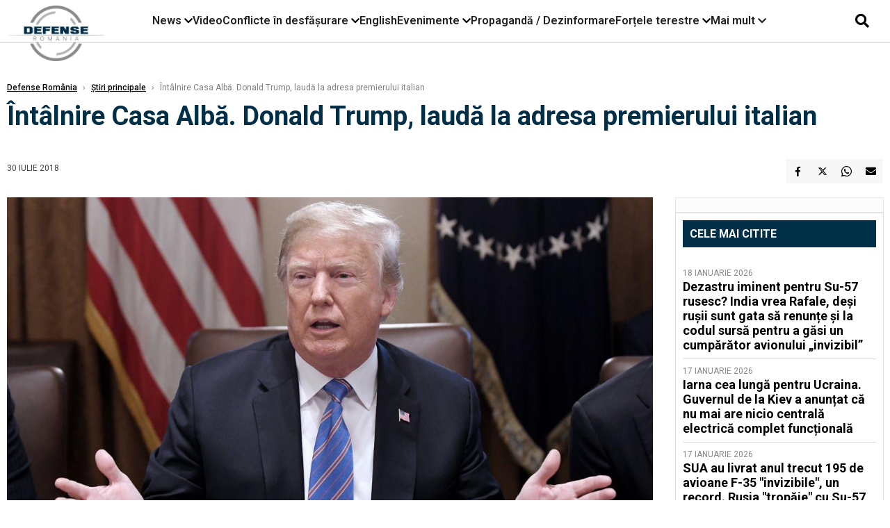

--- FILE ---
content_type: text/html; charset=UTF-8
request_url: https://www.defenseromania.ro/intalnire-casa-alba-donald-trump-lauda-la-adresa-premierului-italian_592676.html
body_size: 16832
content:
<!DOCTYPE html>
<html lang="ro">

<head>
    <meta charset="UTF-8">
    <meta name="language" content="Romanian" />
    <title>Întâlnire Casa Albă. Donald Trump, laudă la adresa premierului italian   | Defense România    </title>
    <meta name="description" content="Preşedintele american, Donald Trump, a lăudat, &amp;icirc;n cadrul unei &amp;icirc;nt&amp;acirc;lniri la Casa Albă cu premierul italian, Giuseppe Conte, atitudinea fermă a acestuia privind imigraţia, transmite..." />
    <meta name="viewport" content="width=device-width, initial-scale=1.0">

    <link rel="shortcut icon" href="/favicon.png?v=2">
    <link rel="icon" type="image/x-icon" href="/favicon.png?v=2">
    <link rel="shortcut icon" type="image/vnd.microsoft.icon" href="/favicon.png?v=2">

            <link rel="canonical" href="https://www.defenseromania.ro/intalnire-casa-alba-donald-trump-lauda-la-adresa-premierului-italian_592676.html" />
                <link rel="amphtml" href="https://www.defenseromania.ro/amp/intalnire-casa-alba-donald-trump-lauda-la-adresa-premierului-italian_592676.html">
                    <script type="application/ld+json">
                {"@context":"http:\/\/schema.org","@type":"BreadcrumbList","itemListElement":[{"@type":"ListItem","position":1,"item":{"name":"Defense Rom\u00e2nia","@id":"https:\/\/www.defenseromania.ro"}},{"@type":"ListItem","position":2,"item":{"name":"\u0218tiri principale","@id":"https:\/\/www.defenseromania.ro\/stiri-principale"}},{"@type":"ListItem","position":3,"item":{"name":"\u00cent\u00e2lnire Casa Alb\u0103. Donald Trump, laud\u0103 la adresa premierului italian ","@id":"https:\/\/www.defenseromania.ro\/intalnire-casa-alba-donald-trump-lauda-la-adresa-premierului-italian_592676.html"}}]}            </script>
                <script type="application/ld+json">
                {"@context":"http:\/\/schema.org","@type":"NewsArticle","mainEntityOfPage":{"@type":"WebPage","@id":"https:\/\/www.defenseromania.ro\/intalnire-casa-alba-donald-trump-lauda-la-adresa-premierului-italian_592676.html"},"headline":"\u00cent\u00e2lnire Casa Alb\u0103. Donald Trump, laud\u0103 la adresa premierului italian ","image":{"@type":"ImageObject","url":"https:\/\/www.defenseromania.ro\/thumbs\/amp\/2018\/07\/30\/intalnire-casa-alba-donald-trump-lauda-la-adresa-premierului-italian-199208.webp","width":1200,"height":675},"datePublished":"2018-07-30T21:24:58+03:00","dateModified":"2018-07-30T21:24:58+03:00","publisher":{"@type":"NewsMediaOrganization","id":"https:\/\/www.defenseromania.ro\/#publisher","name":"Defense Rom\u00e2nia","url":"https:\/\/www.defenseromania.ro","logo":{"@type":"ImageObject","url":"https:\/\/media.defenseromania.ro\/assets_v2\/images\/logo_defense.png?v=2"}},"description":"Pre\u015fedintele american, Donald Trump, a l\u0103udat, &icirc;n cadrul unei &icirc;nt&acirc;lniri la Casa Alb\u0103 cu premierul italian, Giuseppe Conte, atitudinea ferm\u0103 a acestuia privind imigra\u0163ia, transmite...","author":{"@type":"Organization","name":"Defense Rom\u00e2nia"}}            </script>
            <meta name="expires" content="never" />
    <meta name="revisit-after" content="whenever" />
            <meta name="robots" content="follow, index, max-snippet:-1, max-video-preview:-1, max-image-preview:large" />
        <meta name="theme-color" content="#292c33" />

    <meta name="robots" content="max-image-preview:large">

                <meta property="og:title" content="Întâlnire Casa Albă. Donald Trump, laudă la adresa premierului italian " />
                    <meta property="og:description" content="Preşedintele american, Donald Trump, a lăudat, &amp;icirc;n cadrul unei &amp;icirc;nt&amp;acirc;lniri la Casa Albă cu premierul italian, Giuseppe Conte, atitudinea fermă a acestuia privind imigraţia, transmite..." />
                    <meta property="og:image" content="https://www.defenseromania.ro/thumbs/amp/2018/07/30/intalnire-casa-alba-donald-trump-lauda-la-adresa-premierului-italian-199208.webp" />
                    <meta property="og:image:width" content="1200" />
                    <meta property="og:image:height" content="675" />
                    <meta property="og:url" content="https://www.defenseromania.ro/intalnire-casa-alba-donald-trump-lauda-la-adresa-premierului-italian_592676.html" />
                    <meta property="og:type" content="article" />
        
    
    <link rel="preload" href="https://www.defenseromania.ro/static/css/normalize.css" as="style">
    <link rel="preload" href="https://www.defenseromania.ro/static/css/owl.carousel.min.css" as="style" />
    <link rel="preload" href="https://www.defenseromania.ro/static/css/video-js.css" as="style">
    <link rel="preload" href="https://www.defenseromania.ro/static/css/dcnews-style.css?v=1768795548" as="style">
    <link rel="preconnect" href="https://fonts.googleapis.com">
    <link rel="preconnect" href="https://fonts.gstatic.com" crossorigin>

    <link href="https://fonts.googleapis.com/css2?family=Playfair+Display:ital,wght@0,400..900;1,400..900&family=Roboto:ital,wght@0,100..900;1,100..900&display=swap" rel="stylesheet">

    <link rel="stylesheet" href="https://www.defenseromania.ro/static/css/owl.carousel.min.css" type="text/css" />
    <link rel="stylesheet" href="https://www.defenseromania.ro/static/css/font-awesome-all.min.css?v=3" type="text/css" />

    <link rel="stylesheet" href="https://www.defenseromania.ro/static/css/video-js.css">
    <link rel="stylesheet" href="https://www.defenseromania.ro/static/css/dcnews-style.css?v=1768795548">

    <!-- Google tag (gtag.js)-->
    <script async src="https://www.googletagmanager.com/gtag/js?id=G-PMZ80LKM72"></script>
    <script>
        window.dataLayer = window.dataLayer || [];

        function gtag() {
            dataLayer.push(arguments);
        }

        gtag('consent', 'default', {
            'ad_storage': 'denied',
            'analytics_storage': 'granted',
            'ad_user_data': 'denied',
            'ad_personalization': 'denied'
        });

        gtag('js', new Date());

        gtag('config', 'G-PMZ80LKM72');
    </script>

    <script src="https://fundingchoicesmessages.google.com/i/pub-7670433186403461?ers=1"></script>
    <script src="https://securepubads.g.doubleclick.net/tag/js/gpt.js" crossorigin="anonymous" async></script>

            <script type="text/javascript">
            function toggleMore() {
                $('.overlay_wrapper').toggleClass('active');
                $('.logo_fl ').toggleClass('small');
            }

            function toggleSearch() {
                $('.icon_menu_search').toggleClass('active');
                $('.gcse-wrapper').toggleClass('active');
            }
        </script>

        
        <script>
            var articles = [{"article_title":"Iarna cea lung\u0103 pentru Ucraina. Guvernul de la Kiev a anun\u021bat c\u0103 nu mai are nicio central\u0103 electric\u0103 complet func\u021bional\u0103","article_url":"https:\/\/www.defenseromania.ro\/iarna-cea-lunga-pentru-ucraina-guvernul-de-la-kiev-a-anuntat-ca-nu-mai-are-nicio-centrala-electrica-complet-functionala_640183.html"},{"article_title":"SUA au livrat anul trecut 195 de avioane F-35 \"invizibile\", un record. Rusia \"trop\u0103ie\" cu Su-57 pe l\u00e2ng\u0103 elefantul F-35, dar cifrele ru\u0219ilor spun totul","article_url":"https:\/\/www.defenseromania.ro\/sua-au-livrat-anul-trecut-195-de-avioane-f-35-invizibile-un-record-rusia-tropaie-cu-su-57-pe-langa-elefantul-f-35-dar-cifrele-rusilor-spun-totul_640189.html"},{"article_title":"Avioane L-159, noile \"v\u00e2n\u0103toare\" de drone ruse\u0219ti ale Ucrainei? Cehii spun c\u0103 pot rezolva problema UAV-urilor ruse","article_url":"https:\/\/www.defenseromania.ro\/avioane-l-159-noile-vanatoare-de-drone-rusesti-ale-ucraina-cehii-spun-ca-pot-rezolva-problema-uav-urilor-ruse_640181.html"},{"article_title":"Adevarata fa\u021b\u0103 a Acordului UE-Mercosur. \"Avem nevoie de materii prime precum litiu, minereu de fier, nichel\"","article_url":"https:\/\/www.defenseromania.ro\/adevarata-fata-a-acordului-ue-mercosur-avem-nevoie-de-materii-prime-precum-litiu-minereu-de-fier-nichel_640211.html"},{"article_title":"Bruxelles-ul inten\u021bioneaz\u0103 s\u0103 elimine tehnologiile chineze din infrastructura critic\u0103","article_url":"https:\/\/www.defenseromania.ro\/bruxelles-ul-intentioneaza-sa-elimine-tehnologiile-chineze-din-infrastructura-critica_640190.html"}]        </script>

                    

            <script>
                            </script>
        
    


                        <meta name="publish-date" content="2018-07-30T21:24:58+03:00" />
            <meta property="article:modified_time" content="2018-07-30T21:24:58+03:00" />
            <meta name="cXenseParse:publishtime" content="2018-07-30T18:24:58Z" />
            <meta name="cXenseParse:pageclass" content="article" />
            <meta property="cXenseParse:author" content="e2c0be2456" />
                <meta name="cXenseParse:url" content="https://www.defenseromania.ro/intalnire-casa-alba-donald-trump-lauda-la-adresa-premierului-italian_592676.html" />
    
                            
<!--Gemius video outstream sticky floating-->
<!--<script src="https://publisher.caroda.io/videoPlayer/caroda.min.js?ctok=6a2afe4b095653261466" crossorigin="anonymous" defer></script>-->
<!--End Gemius video outstream sticky floating-->
<!--<script async src="https://securepubads.g.doubleclick.net/tag/js/gpt.js" crossorigin="anonymous"></script>-->

<script >
    var googletag = googletag || {};googletag.cmd = googletag.cmd || [];
    googletag.cmd.push(function() {


        /*Billboard_responsive desktop si mobil, hp under main*/
        googletag.defineSlot("/1473368974/defenseromania_gpt/billboard_responsive", [[970,90], [970,200], [970,250], [728, 90], [728, 200], [750, 100], [750, 200], [750, 250], [750,300], [300, 250], [320, 50], [320, 100], [336, 250], [336, 280]], "div-gpt-defenseromania_gpt-billboard_responsive")
            .defineSizeMapping(
                googletag
                    .sizeMapping()
                    .addSize([990, 0],  [[970,90], [970,200], [970,250]])
                    .addSize([800, 0],  [[728, 90], [728, 200], [750, 100], [750, 200], [750, 250], [750,300]])
                    .addSize([336, 0],  [[300, 250], [320, 50], [320, 100], [336, 250], [336, 280]])
                    .addSize([320, 0],  [[300, 250], [320, 50], [320, 100]])
                    .addSize([0, 0], [])
                    .build()
            )
            .addService(googletag.pubads());

        /*End Billboard_responsive desktop si mobil, hp under main*/

        /*Billboard2_responsive desktop si mobil, hp above video box*/
        googletag.defineSlot("/1473368974/defenseromania_gpt/billboard2_responsive", [[970,90], [970,200], [970,250], [728, 90], [728, 200], [750, 100], [750, 200], [750, 250], [750,300], [300, 250], [300, 600], [320, 50], [320, 100], [336, 250], [336, 280]], "div-gpt-defenseromania_gpt-billboard2_responsive")
            .defineSizeMapping(
                googletag
                    .sizeMapping()
                    .addSize([990, 0],  [[970,90], [970,200], [970,250]])
                    .addSize([800, 0],  [[728, 90], [728, 200], [750, 100], [750, 200], [750, 250], [750,300]])
                    .addSize([336, 0],  [[300, 250], [300, 600], [320, 50], [320, 100], [336, 250], [336, 280]])
                    .addSize([320, 0],  [[300, 250], [300, 600], [320, 50], [320, 100]])
                    .addSize([0, 0], [])
                    .build()
            )
            .addService(googletag.pubads());

        /*End Billboard2_responsive desktop si mobil, hp above video box*/

        /*Billboard3_responsive desktop si mobil, hp under Conflicte in desfasurare*/
        googletag.defineSlot("/1473368974/defenseromania_gpt/billboard3_responsive", [[970,90], [970,200], [970,250], [728, 90], [728, 200], [750, 100], [750, 200], [750, 250], [750,300], [300, 250], [300, 600], [320, 50], [320, 100], [336, 250], [336, 280]], "div-gpt-defenseromania_gpt-billboard3_responsive")
            .defineSizeMapping(
                googletag
                    .sizeMapping()
                    .addSize([990, 0],  [[970,90], [970,200], [970,250]])
                    .addSize([800, 0],  [[728, 90], [728, 200], [750, 100], [750, 200], [750, 250], [750,300]])
                    .addSize([336, 0],  [[300, 250], [300, 600], [320, 50], [320, 100], [336, 250], [336, 280]])
                    .addSize([320, 0],  [[300, 250], [300, 600], [320, 50], [320, 100]])
                    .addSize([0, 0], [])
                    .build()
            )
            .addService(googletag.pubads());

        /*End Billboard3_responsive desktop si mobil, hp under Conflicte in desfasurare*/

        /*box1_horizontal desktop and mobile, article under Main Photo*/
        googletag.defineSlot("/1473368974/defenseromania_gpt/box1_horizontal", [[300,250], [320,50], [320,100], [336,250], [336,280], [728,90], [728,200], [750,250], [750,300], [900, 200], [900, 250]], "div-gpt-defenseromania_gpt-box1_horizontal")
            .defineSizeMapping(
                googletag
                    .sizeMapping()
                    .addSize([990, 0],  [ [728,90], [728,200], [750,250], [750,300], [900,200], [900,250]])
                    .addSize([770, 0],  [ [728,90], [728,200], [750,250], [750,300]])
                    .addSize([336, 0],  [ [300,250], [320,50], [320,100], [336,250], [336,280]])
                    .addSize([320, 0],  [ [300,250], [320,50], [320,100]])
                    .addSize([0, 0], [])
                    .build()
            )
            .addService(googletag.pubads());
        /*End box1_horizontal desktop and mobile, article under Main Photo*/

        /*box2_horizontal desktop and mobile, article under Article text*/
        googletag.defineSlot("/1473368974/defenseromania_gpt/box2_horizontal", [[300,250], [300,600], [320,50], [320,100], [336,250], [336,280], [728,90], [728,200], [750,250], [750,300], [900, 200], [900, 250]], "div-gpt-defenseromania_gpt-box2_horizontal")
            .defineSizeMapping(
                googletag
                    .sizeMapping()
                    .addSize([990, 0],  [ [728,90], [728,200], [750,250], [750,300], [900,200], [900,250]])
                    .addSize([770, 0],  [ [728,90], [728,200], [750,250], [750,300]])
                    .addSize([336, 0],  [ [300,250], [300,600], [320,50], [320,100], [336,250], [336,280]])
                    .addSize([320, 0],  [ [300,250], [300,600], [320,50], [320,100]])
                    .addSize([0, 0], [])
                    .build()
            )
            .addService(googletag.pubads());
        /*End box2_horizontal desktop and mobile, article under Article text*/

        /*box1_right desktop coloana dreapta prima pozitie*/
        googletag.defineSlot("/1473368974/defenseromania_gpt/box1_right", [[300,250], [300,600]], "div-gpt-defenseromania_gpt-box1_right")
            .defineSizeMapping(
                googletag
                    .sizeMapping()
                    .addSize([320, 0],  [[300,250], [300,600]])
                    .addSize([0, 0], [])
                    .build()
            )
            .addService(googletag.pubads());
        /*End box1_right desktop coloana dreapta prima pozitie*/

        /*box2_right video page*/
        googletag.defineSlot("/1473368974/defenseromania_gpt/box2_right_video", [[300,100], [300,200], [300,250]], "div-gpt-defenseromania_gpt-box2_right_video")
            .defineSizeMapping(
                googletag
                    .sizeMapping()
                    .addSize([320, 0],  [[300,100], [300,200], [300,250]])
                    .addSize([0, 0], [])
                    .build()
            )
            .addService(googletag.pubads());
        /*End box2_right video page*/


                                googletag.pubads().setTargeting('defense_category', [] );
        
        


        googletag.pubads().enableSingleRequest();

        function logGptSlots(label = '[GPT DEBUG]') {
            if (!window.googletag || !googletag.pubads) {
                console.warn(label, 'googletag not ready');
                return;
            }

            googletag.cmd.push(() => {
                const slots = googletag.pubads().getSlots();

                if (!slots || !slots.length) {
                    console.warn(label, 'no slots defined');
                    return;
                }

                console.group(`${label} ${slots.length} slot(s)`);

                slots.forEach((slot, i) => {
                    const divId = slot.getSlotElementId();
                    const path = slot.getAdUnitPath();

                    const sizes = slot.getSizes()
                        .map(s => s.getWidth() + 'x' + s.getHeight());

                    const targeting = slot.getTargetingMap
                        ? slot.getTargetingMap()
                        : {};

                    const response = slot.getResponseInformation
                        ? slot.getResponseInformation()
                        : null;

                    console.group(`Slot #${i + 1}: ${divId}`);
                    console.log('adUnitPath:', path);
                    console.log('sizes:', sizes);
                    console.log('targeting:', targeting);
                    console.log('response:', response);
                    console.groupEnd();
                });

                console.groupEnd();
            });
        }
        logGptSlots('[AFTER INIT]');
        googletag.cmd.push(() => {
            googletag.pubads().addEventListener('slotRenderEnded', (e) => {
                console.log('[GPT RENDER]', {
                    divId: e.slot.getSlotElementId(),
                    adUnitPath: e.slot.getAdUnitPath(),
                    isEmpty: e.isEmpty,
                    size: e.size,
                    creativeId: e.creativeId,
                    lineItemId: e.lineItemId
                });
            });
        });

        googletag.pubads().disableInitialLoad();
        googletag.enableServices();

    });


</script>                                        <meta name="google-site-verification" content="" />

    
    <script>
        var home = 0;
        var new_website = 1;
    </script>

    

    <style>
        @media screen and (max-width: 500px) {
            .burger-wrapper {
                display: inline-block;
                width: 40%;
                vertical-align: middle;
            }

            #nav-icon3 {
                width: 20px;
                height: 15px;
                position: relative;
                margin: 20px;
                margin-left: 15px;
                -webkit-transform: rotate(0deg);
                -moz-transform: rotate(0deg);
                -o-transform: rotate(0deg);
                transform: rotate(0deg);
                -webkit-transition: .5s ease-in-out;
                -moz-transition: .5s ease-in-out;
                -o-transition: .5s ease-in-out;
                transition: .5s ease-in-out;
                cursor: pointer;
            }

            #nav-icon3 span:nth-child(1) {
                top: 0;
            }

            #nav-icon3 span {
                display: block;
                position: absolute;
                height: 2px;
                width: 100%;
                background: #3a2a77;
                opacity: 1;
                left: 0;
                -webkit-transform: rotate(0deg);
                -moz-transform: rotate(0deg);
                -o-transform: rotate(0deg);
                transform: rotate(0deg);
                -webkit-transition: .25s ease-in-out;
                -moz-transition: .25s ease-in-out;
                -o-transition: .25s ease-in-out;
                transition: .25s ease-in-out;
            }

            .logo {
                text-align: center;
                vertical-align: middle;
                margin-bottom: 10px;
                margin-top: 11px;
                padding: 0;
                width: 20%;
                display: inline-block;
            }

            .nxt_menu,
            .nxt_menu_v2 {
                opacity: 0;
                width: 100%;
                position: absolute;
                top: -700px;
                background: #261f3d;
                z-index: 110;
                -webkit-box-shadow: 0 5px 30px 0px #000000;
                -moz-box-shadow: 0 5px 30px 0px #000000;
                box-shadow: 0 5px 30px 0px #000000;
                -webkit-transition: all ease-out .2s;
                -moz-transition: all ease-out .2s;
                -o-transition: all ease-out .2s;
                transition: all ease-out .2s;
            }

            .is_visible {
                opacity: 1;
                top: 0;
            }

            .nxt_menu_v2 h3 {
                display: inline-block;
                color: #fff;
                margin: 0 auto;
                line-height: 52px;
                font-size: 20px;
            }

            .subMenu_header {
                text-align: center;
                margin-bottom: 10px;
                height: 52px;
                padding-bottom: 10px;
                border-bottom: 1px solid #fff;
            }

            .subMenu_header i {
                position: absolute;
                left: 20px;
                top: 25px;
                font-size: 20px;
            }

            .nxt_menu_item .fa-caret-right {
                padding: 20px;
                position: absolute;
                bottom: -11px;
                font-size: 18px;
                color: #fff;
                right: 30px;
            }

            .nxt_menu_content {
                margin: 2%;
                color: #fff;
            }

            .nxt_menu_item {
                font-weight: 600;
                font-size: 13px;
                padding: 10px;
                padding-right: 0;
                position: relative;
                width: 48%;
                font-weight: 600;
                box-sizing: border-box;
                display: inline-block;
                vertical-align: middle;
            }

            .nxt_menu_item a {
                color: #fff;
            }

            .nxt_menu_item.selected a {
                color: #fecb30;
                font-weight: 800
            }

            .icon_menu_close {
                width: 50px;
                object-fit: contain;
                position: absolute;
                left: 12px;
                top: 10px;
                padding: 10px;
                cursor: pointer;
            }
        }
    </style>
    <script>
        var menuStack = [];

        function showSubmenu(id, name, url) {
            if (id != menuStack[menuStack.length - 1] && menuStack.length) {
                // $("#subMenu"+menuStack[menuStack.length-1]).slideUp("fast", function() {
                // 	$("#subMenu"+id).slideDown("fast");
                // });
                hide(document.getElementById("subMenu" + menuStack[menuStack.length - 1]));
                show(document.getElementById("subMenu" + id));
            } else {
                show(document.getElementById("subMenu" + id));
            }
            if (name != "") document.querySelector("#subMenu" + id + " .nxt_menu_v2_title").innerHTML = name;
            if (url != "") document.querySelector("#subMenu" + id + " .first a").innerHTML = name;
            if (url != "") document.querySelector("#subMenu" + id + " .first a").href = url;

            if ((menuStack.length == 0 || menuStack[menuStack.length - 1] != id) && id)
                menuStack.push(id);
        }

        function closeSubmenu(id) {
            hide(document.getElementById("subMenu" + id));
            menuStack.pop();
            if (menuStack.length)
                showSubmenu(menuStack[menuStack.length - 1], "", "");
        }

        function toggleMenu() {
            showSubmenu(0, "", "");
        }

        // Show an element
        var show = function(elem) {
            // elem.style.display = 'block';
            elem.classList.add('is_visible');
        };

        // Hide an element
        var hide = function(elem) {
            // elem.style.display = 'none';
            elem.classList.remove('is_visible');
        };
    </script>

    <script>
        var pool_results_enabled = 1    </script>
</head>

<body class="body-new body-article">

    <!-- Google Tag Manager (noscript) -->     <script>
        var ad = document.createElement('div');
        ad.id = 'AdSense';
        ad.className = 'AdSense';
        ad.style.display = 'block';
        ad.style.position = 'absolute';
        ad.style.top = '-1px';
        ad.style.height = '1px';
        document.body.appendChild(ad);
    </script>
    <div id="fb-root"></div>

    
    <div class="header_all_wrapper desktop_only">
        <div class="header_all" id="header_all">
            <div class="header_wrapper">
                <div id="header">
                    <div class="header_v2_left">
                        <a class="logo_fl" id="logo_fl" href="/" title="" rel="nofollow"></a>
                    </div>
                    <div class="header_v2_center">
                        <nav class="nav" itemscope="" itemtype="http://www.schema.org/SiteNavigationElement">
                            <ul class="nav-list">
                                                                    <li class="nav-list-item" itemprop="name" data-toggle-submenu="100">
                                        <a href="https://www.defenseromania.ro/news" title="News" class="nav-list-item-link " itemprop="url">News</a>
                                                                                    <i class="fa fa-chevron-down"></i>
                                            <ul class="sbmneu" id="submenu_100">
                                                                                                    <li>
                                                        <a href="https://www.defenseromania.ro/news/uniunea-europeana" title="Uniunea Europeană" class="nav-list-item-link " itemprop="url">Uniunea Europeană</a>
                                                    </li>
                                                                                                    <li>
                                                        <a href="https://www.defenseromania.ro/news/securitate-energetica" title="Securitate energetică" class="nav-list-item-link " itemprop="url">Securitate energetică</a>
                                                    </li>
                                                                                                    <li>
                                                        <a href="https://www.defenseromania.ro/news/nato" title="NATO" class="nav-list-item-link " itemprop="url">NATO</a>
                                                    </li>
                                                                                            </ul>
                                                                            </li>
                                                                    <li class="nav-list-item" itemprop="name" >
                                        <a href="/video" title="Video" class="nav-list-item-link " itemprop="url">Video</a>
                                                                            </li>
                                                                    <li class="nav-list-item" itemprop="name" data-toggle-submenu="102">
                                        <a href="https://www.defenseromania.ro/conflicte-militare-in-desfasurare" title="Conflicte în desfășurare" class="nav-list-item-link " itemprop="url">Conflicte în desfășurare</a>
                                                                                    <i class="fa fa-chevron-down"></i>
                                            <ul class="sbmneu" id="submenu_102">
                                                                                                    <li>
                                                        <a href="https://www.defenseromania.ro/conflicte-militare-in-desfasurare/siria" title="Siria" class="nav-list-item-link " itemprop="url">Siria</a>
                                                    </li>
                                                                                                    <li>
                                                        <a href="https://www.defenseromania.ro/conflicte-militare-in-desfasurare/libia" title="Libia" class="nav-list-item-link " itemprop="url">Libia</a>
                                                    </li>
                                                                                                    <li>
                                                        <a href="https://www.defenseromania.ro/conflicte-militare-in-desfasurare/irak" title="Irak" class="nav-list-item-link " itemprop="url">Irak</a>
                                                    </li>
                                                                                                    <li>
                                                        <a href="https://www.defenseromania.ro/conflicte-militare-in-desfasurare/yemen" title="Yemen" class="nav-list-item-link " itemprop="url">Yemen</a>
                                                    </li>
                                                                                                    <li>
                                                        <a href="https://www.defenseromania.ro/conflicte-militare-in-desfasurare/ucraina" title="Ucraina" class="nav-list-item-link " itemprop="url">Ucraina</a>
                                                    </li>
                                                                                                    <li>
                                                        <a href="https://www.defenseromania.ro/conflicte-militare-in-desfasurare/israel" title="Israel" class="nav-list-item-link " itemprop="url">Israel</a>
                                                    </li>
                                                                                            </ul>
                                                                            </li>
                                                                    <li class="nav-list-item" itemprop="name" >
                                        <a href="https://www.defenseromania.ro/english" title="English" class="nav-list-item-link " itemprop="url">English</a>
                                                                            </li>
                                                                    <li class="nav-list-item" itemprop="name" data-toggle-submenu="106">
                                        <a href="https://www.defenseromania.ro/evenimente" title="Evenimente" class="nav-list-item-link " itemprop="url">Evenimente</a>
                                                                                    <i class="fa fa-chevron-down"></i>
                                            <ul class="sbmneu" id="submenu_106">
                                                                                                    <li>
                                                        <a href="https://www.defenseromania.ro/evenimente/industria-de-aparare" title="Industria de apărare" class="nav-list-item-link " itemprop="url">Industria de apărare</a>
                                                    </li>
                                                                                            </ul>
                                                                            </li>
                                                                    <li class="nav-list-item" itemprop="name" >
                                        <a href="https://www.defenseromania.ro/propaganda-dezinformare" title="Propagandă / Dezinformare" class="nav-list-item-link " itemprop="url">Propagandă / Dezinformare</a>
                                                                            </li>
                                                                    <li class="nav-list-item" itemprop="name" data-toggle-submenu="109">
                                        <a href="https://www.defenseromania.ro/forta-terestra" title="Forțele terestre" class="nav-list-item-link " itemprop="url">Forțele terestre</a>
                                                                                    <i class="fa fa-chevron-down"></i>
                                            <ul class="sbmneu" id="submenu_109">
                                                                                                    <li>
                                                        <a href="https://www.defenseromania.ro/forta-terestra/forte-speciale" title="Forțele speciale" class="nav-list-item-link " itemprop="url">Forțele speciale</a>
                                                    </li>
                                                                                            </ul>
                                                                            </li>
                                                                                                <li class="nav-list-item" itemprop="name" data-toggle-submenu="0">
                                    <a href="javascript:void(0);" title="Mai mult" class="nav-list-item-link" itemprop="url">Mai mult <i class="fa fa-chevron-down"></i></a>
                                    <ul class="sbmneu" id="submenu_0">
                                                                                    <li>
                                                <a href="https://www.defenseromania.ro/forta-navala" title="Forțele navale" class="nav-list-item-link " itemprop="url">Forțele navale</a>
                                            </li>
                                                                                    <li>
                                                <a href="https://www.defenseromania.ro/forta-aeriana" title="Forțele aeriene" class="nav-list-item-link " itemprop="url">Forțele aeriene</a>
                                            </li>
                                                                                    <li>
                                                <a href="https://www.defenseromania.ro/cyber" title="Cyber" class="nav-list-item-link " itemprop="url">Cyber</a>
                                            </li>
                                                                                    <li>
                                                <a href="https://www.defenseromania.ro/terorism" title="Terorism" class="nav-list-item-link " itemprop="url">Terorism</a>
                                            </li>
                                                                                    <li>
                                                <a href="https://www.defenseromania.ro/industrie-de-aparare" title="Industria de apărare" class="nav-list-item-link " itemprop="url">Industria de apărare</a>
                                            </li>
                                                                                    <li>
                                                <a href="https://www.defenseromania.ro/strategica" title="Strategica" class="nav-list-item-link " itemprop="url">Strategica</a>
                                            </li>
                                                                                    <li>
                                                <a href="https://www.defenseromania.ro/istorie" title="Istorie" class="nav-list-item-link " itemprop="url">Istorie</a>
                                            </li>
                                                                                    <li>
                                                <a href="https://www.defenseromania.ro/intelligence" title="Intelligence" class="nav-list-item-link " itemprop="url">Intelligence</a>
                                            </li>
                                                                            </ul>
                                </li>
                                                            </ul>
                        </nav>
                    </div>
                    <div class="header_v2_right">
                        <div class="icon_wrapper">
                            <i class="fa fa-search" onclick="toggleSearch();"></i>

                            <div class="gcse-wrapper" id="gcse-wrapper">
                                <form name="" action="/cauta" method="get" id="searchSiteForm">
                                    <input type="text" class="nxt_searchInput" id="nxt_searchInput" name="q" placeholder="Scrie aici pentru a căuta">
                                    <button type="submit" class="nxt_searchSubmit" value="">
                                        <img src="https://media.dcnews.ro/assets/images/icon_search_desktop.png" class="icon_menu_search" width="20" height="18">
                                    </button>
                                </form>
                            </div>
                        </div>
                    </div>
                </div>
            </div>


                    </div>
    </div>

    <header class="mobile_only">
        <div class="headerMobile">
            <div class="logo" style="">
                <a href="/" class="prerender">
                    <img src="https://media.defenseromania.ro/assets_v2/images/logo_defense.png?v=2" width="50" alt="Defense România" />
                </a>
            </div>
            <div class="right">
                <div class="burger-wrapper">
                    <div id="mobileBurgerNav" onClick="toggleNavMenu();">
                        <i class="fa-solid fa-bars"></i>
                        <i class="fa-solid fa-xmark"></i>
                    </div>
                </div>
            </div>
        </div>
        <div id="navigationMobile">
            <div id="navigationMobileSearch">
                <form action="/cauta" method="get">
                    <div class="mobileSearch">
                        <input type="text" name="q" placeholder="Caută articol...">
                        <button type="submit" class="mobileSearchButton">
                            <i class="fa-solid fa-magnifying-glass"></i>
                        </button>
                    </div>
                </form>
            </div>
                                                <div class="mobileMenuHead" id="mobileMenuHead_100">
                        <div class="mobileMenuItem" id="mobileMenuItem_100" onClick="toggleSubmenu(100);">
                            <span>News</span>
                            <i class="fa-solid fa-chevron-down"></i>
                        </div>
                    </div>
                    <div class="mobileSubmenuContainer" id="mobileSubmenu_100">
                        <div class="mobileMenuItem"> <a href="https://www.defenseromania.ro/news">News</a></div>
                                                    <div class="mobileMenuItem"> <a href="https://www.defenseromania.ro/news/uniunea-europeana">Uniunea Europeană</a></div>
                                                    <div class="mobileMenuItem"> <a href="https://www.defenseromania.ro/news/securitate-energetica">Securitate energetică</a></div>
                                                    <div class="mobileMenuItem"> <a href="https://www.defenseromania.ro/news/nato">NATO</a></div>
                                            </div>
                                                                <div class="mobileMenuHead">
                        <div class="mobileMenuItem"> <a href="/video">Video </a></div>
                    </div>
                                                                <div class="mobileMenuHead" id="mobileMenuHead_102">
                        <div class="mobileMenuItem" id="mobileMenuItem_102" onClick="toggleSubmenu(102);">
                            <span>Conflicte în desfășurare</span>
                            <i class="fa-solid fa-chevron-down"></i>
                        </div>
                    </div>
                    <div class="mobileSubmenuContainer" id="mobileSubmenu_102">
                        <div class="mobileMenuItem"> <a href="https://www.defenseromania.ro/conflicte-militare-in-desfasurare">Conflicte în desfășurare</a></div>
                                                    <div class="mobileMenuItem"> <a href="https://www.defenseromania.ro/conflicte-militare-in-desfasurare/siria">Siria</a></div>
                                                    <div class="mobileMenuItem"> <a href="https://www.defenseromania.ro/conflicte-militare-in-desfasurare/libia">Libia</a></div>
                                                    <div class="mobileMenuItem"> <a href="https://www.defenseromania.ro/conflicte-militare-in-desfasurare/irak">Irak</a></div>
                                                    <div class="mobileMenuItem"> <a href="https://www.defenseromania.ro/conflicte-militare-in-desfasurare/yemen">Yemen</a></div>
                                                    <div class="mobileMenuItem"> <a href="https://www.defenseromania.ro/conflicte-militare-in-desfasurare/ucraina">Ucraina</a></div>
                                                    <div class="mobileMenuItem"> <a href="https://www.defenseromania.ro/conflicte-militare-in-desfasurare/israel">Israel</a></div>
                                            </div>
                                                                <div class="mobileMenuHead">
                        <div class="mobileMenuItem"> <a href="https://www.defenseromania.ro/english">English </a></div>
                    </div>
                                                                <div class="mobileMenuHead" id="mobileMenuHead_106">
                        <div class="mobileMenuItem" id="mobileMenuItem_106" onClick="toggleSubmenu(106);">
                            <span>Evenimente</span>
                            <i class="fa-solid fa-chevron-down"></i>
                        </div>
                    </div>
                    <div class="mobileSubmenuContainer" id="mobileSubmenu_106">
                        <div class="mobileMenuItem"> <a href="https://www.defenseromania.ro/evenimente">Evenimente</a></div>
                                                    <div class="mobileMenuItem"> <a href="https://www.defenseromania.ro/evenimente/industria-de-aparare">Industria de apărare</a></div>
                                            </div>
                                                                <div class="mobileMenuHead">
                        <div class="mobileMenuItem"> <a href="https://www.defenseromania.ro/propaganda-dezinformare">Propagandă / Dezinformare </a></div>
                    </div>
                                                                <div class="mobileMenuHead" id="mobileMenuHead_109">
                        <div class="mobileMenuItem" id="mobileMenuItem_109" onClick="toggleSubmenu(109);">
                            <span>Forțele terestre</span>
                            <i class="fa-solid fa-chevron-down"></i>
                        </div>
                    </div>
                    <div class="mobileSubmenuContainer" id="mobileSubmenu_109">
                        <div class="mobileMenuItem"> <a href="https://www.defenseromania.ro/forta-terestra">Forțele terestre</a></div>
                                                    <div class="mobileMenuItem"> <a href="https://www.defenseromania.ro/forta-terestra/forte-speciale">Forțele speciale</a></div>
                                            </div>
                                                                <div class="mobileMenuHead">
                        <div class="mobileMenuItem"> <a href="https://www.defenseromania.ro/forta-navala">Forțele navale </a></div>
                    </div>
                                                                <div class="mobileMenuHead">
                        <div class="mobileMenuItem"> <a href="https://www.defenseromania.ro/forta-aeriana">Forțele aeriene </a></div>
                    </div>
                                                                <div class="mobileMenuHead">
                        <div class="mobileMenuItem"> <a href="https://www.defenseromania.ro/cyber">Cyber </a></div>
                    </div>
                                                                <div class="mobileMenuHead">
                        <div class="mobileMenuItem"> <a href="https://www.defenseromania.ro/terorism">Terorism </a></div>
                    </div>
                                                                <div class="mobileMenuHead">
                        <div class="mobileMenuItem"> <a href="https://www.defenseromania.ro/industrie-de-aparare">Industria de apărare </a></div>
                    </div>
                                                                <div class="mobileMenuHead">
                        <div class="mobileMenuItem"> <a href="https://www.defenseromania.ro/strategica">Strategica </a></div>
                    </div>
                                                                <div class="mobileMenuHead">
                        <div class="mobileMenuItem"> <a href="https://www.defenseromania.ro/istorie">Istorie </a></div>
                    </div>
                                                                <div class="mobileMenuHead">
                        <div class="mobileMenuItem"> <a href="https://www.defenseromania.ro/intelligence">Intelligence </a></div>
                    </div>
                            
            <div id="navigationMobileApps" style="padding: 15px 8px;">
                <span style="font-size: 16px;line-height: 35px;font-family: Helvetica,sans-serif;font-weight: 700; color:#000;">Poți descărca aplicația:</span><br />
                <div id="mobileAppLinks">
                    <a href='https://apps.apple.com/us/app/defenseromania/id1394093754'><img alt='Get it on App Store' class="lazy" src="https://media.dcnews.ro/nxthost/app-store-logo.png" height="40" width="116" /></a>
                    <a href='https://play.google.com/store/apps/details?id=com.nxthub.defenseromania&hl=en_SG&gl=RO'><img alt='Get it on Google Play' class="lazy" src="https://media.dcnews.ro/nxthost/play_store_logo.2.png" height="40" width="116" /></a>
                </div>
            </div>
        </div>
    </header>

    <script>
        function toggleNavMenu() {
            $('html').toggleClass('navActive');
            $('body').toggleClass('navActive');
            $('#mobileBurgerNav').toggleClass('active');
            $('#navigationMobile').toggleClass('active');
        }

        function toggleSubmenu(id) {
            $('.mobileSubmenuContainer').not('#mobileSubmenu_' + id).removeClass('active');
            $('.mobileMenuItem').not('#mobileMenuHead_' + id).removeClass('active');
            $('#mobileSubmenu_' + id).toggleClass('active');
            $('#mobileMenuHead_' + id).toggleClass('active');
        }
    </script>

    <!--Branging U shaped-->
    <div class="desktop-only" style="width: 1200px; margin: 0 auto">
        <div class="" style="position: relative; width:1200px;/*height:250px;*/">

        </div>
    </div>

    <!--End Branging U shaped-->

    <div class="page">
        <div class="Content">
            

    <div class="container_fixed_width">

<div class="content-fixed spliter" style="background-color: transparent">
        <div class="elements" style="width:100%; ">
                
<div>
    <div class="article-info">
                <div id="location">
            <a href="https://www.defenseromania.ro/">Defense România</a>
                            <span>&rsaquo;</span>
                                    <a href="https://www.defenseromania.ro/stiri-principale" title="Știri principale">Știri principale</a>
                                <span>&rsaquo;</span>
                                    Întâlnire Casa Albă. Donald Trump, laudă la adresa premierului italian                         </div>
        </div>
    <h1>

        
        Întâlnire Casa Albă. Donald Trump, laudă la adresa premierului italian 
        </h1>

    
    <div class="article-meta">
        <div class="article-meta-container">
                        <div>
                <div class="article-authors">
                    <div>
                                            </div>
                </div>
                <span class="time"> 30 IULIE 2018</span>
            </div>
        </div>

                    <div class="social-share" style="margin-top: 10px">
                <a class="facebook" target="_blank" href="https://facebook.com/sharer/sharer.php?u=https://www.defenseromania.ro/intalnire-casa-alba-donald-trump-lauda-la-adresa-premierului-italian_592676.html">
                    <i class="fa-brands fa-facebook-f"></i>
                </a>
                <a class="x-twitter" target="_blank" href="https://twitter.com/intent/tweet/?text=Întâlnire Casa Albă. Donald Trump, laudă la adresa premierului italian &url=https://www.defenseromania.ro/intalnire-casa-alba-donald-trump-lauda-la-adresa-premierului-italian_592676.html">
                    <svg xmlns="http://www.w3.org/2000/svg" viewBox="0 0 448 512"><!--!Font Awesome Free v7.1.0 by @fontawesome - https://fontawesome.com License - https://fontawesome.com/license/free Copyright 2026 Fonticons, Inc.--><path d="M357.2 48L427.8 48 273.6 224.2 455 464 313 464 201.7 318.6 74.5 464 3.8 464 168.7 275.5-5.2 48 140.4 48 240.9 180.9 357.2 48zM332.4 421.8l39.1 0-252.4-333.8-42 0 255.3 333.8z"/></svg>                </a>
                <a class="whatsapp" target="_blank" href="https://web.whatsapp.com/send?text=Întâlnire Casa Albă. Donald Trump, laudă la adresa premierului italian %20https://www.defenseromania.ro/intalnire-casa-alba-donald-trump-lauda-la-adresa-premierului-italian_592676.html">
                    <i class="fa-brands fa-whatsapp"></i>
                </a>
                <a class="email" target="_blank"  href="mailto:?subject=Defense România -  Întâlnire Casa Albă. Donald Trump, laudă la adresa premierului italian  &amp;body=Citește articolul aici: https://www.defenseromania.ro/intalnire-casa-alba-donald-trump-lauda-la-adresa-premierului-italian_592676.html">
                    <i class="fa-solid fa-envelope"></i>
                </a>
            </div>
            </div>
</div>



        </div>
</div>

    </div> <!-- /.container_fixed_width -->



    <div class="container_fixed_width">

<div class="content-fixed spliter mb40" style="background-color: transparent">
        <div class="elements" style="width:calc(75% - ((24px * 2)/ 3)); ">
                
<div class="poza-articol articleMainImage">
            
        <img class="img-16x9" loading="eager" fetchpriority="high"
             data-src="https://www.defenseromania.ro/thumbs/amp/2018/07/30/intalnire-casa-alba-donald-trump-lauda-la-adresa-premierului-italian-199208.webp"
             data-width="1200" data-speed="1" alt="donald_trump_1_20426000"
             sizes="(max-width: 600px) 480px, (max-width: 900px) 800px, 1200px"
             srcset="
                    https://www.defenseromania.ro/thumbs/480x270/2018/07/30/intalnire-casa-alba-donald-trump-lauda-la-adresa-premierului-italian-199208.webp 480w,
                    https://www.defenseromania.ro/thumbs/800x450/2018/07/30/intalnire-casa-alba-donald-trump-lauda-la-adresa-premierului-italian-199208.webp 800w,
                    https://www.defenseromania.ro/thumbs/1200x675/2018/07/30/intalnire-casa-alba-donald-trump-lauda-la-adresa-premierului-italian-199208.webp 1200w">


    


</div>

<span class="imageDescription">Presedintele SUA, Donald Trump</span>
<div class="text">

    <div class="article-abstract">
        <div class="article_description_new">Preşedintele american, Donald Trump, a lăudat, în cadrul unei întâlniri la Casa Albă cu premierul italian, Giuseppe Conte, atitudinea fermă a acestuia privind imigraţia, transmite dpa.</div>
    </div>

    <div class="articol_dec">
        <p style="text-align:left;">"<em>Sunt foarte de acord cu ceea ce faceţi în ceea ce priveşte migraţia, imigraţia ilegală şi chiar imigraţia legală. Italia a adoptat o atitudine foarte fermă la graniţă, o poziţie pe care puţine ţări au luat-o</em>", a spus Trump.</p>
<p style="text-align:left;">El a adăugat că multe alte state din Europa ar trebui să procedeze la fel.</p>
                              <center><div class="ad-container" id="div-gpt-defenseromania_gpt-box1_horizontal"><script>googletag.cmd.push(() => { googletag.display("div-gpt-defenseromania_gpt-box1_horizontal"); });</script></div></center>
                              <p></p>
<p style="text-align:left;">Giuseppe Conte conduce un guvern de dreapta al cărui ministru de interne a luat o atitudine dură faţă de imigraţie. Printre alte schimbări, noul guvern de la Roma a arătat că migranţii salvaţi din Marea Mediterană nu ar trebui să mai fie aduşi în porturile italiene.</p>
    </div>

</div>

<script>
    document.addEventListener("DOMContentLoaded", function () {
        const iframes = document.querySelectorAll("iframe[data-auto-height]");

        iframes.forEach(iframe => {
            iframe.addEventListener("load", function () {

                setTimeout(() => {
                    try {
                        const doc = iframe.contentWindow.document;
                        const height = doc.body.scrollHeight || doc.documentElement.scrollHeight;
                        iframe.style.height = height + "px";
                    } catch (e) {
                        console.warn("Iframe cross-domain, nu pot ajusta height-ul.");
                    }
                }, 500);

            });
        });
    });

</script>

<div class="container_fixed_width_900px">
    <div class="articol_dec">
            </div>
</div>
    <div class="article_tag_wrapper">
                    <a href="https://www.defenseromania.ro/tag/donald-trump_60">
                <div class="article_tag">donald trump</div>
            </a>
                        <a href="https://www.defenseromania.ro/tag/politica_289">
                <div class="article_tag">politica</div>
            </a>
                        <a href="https://www.defenseromania.ro/tag/imigratie_1934">
                <div class="article_tag">imigraţie</div>
            </a>
                </div>
<div class="mb20">
<div class="articol_info">
    <div class="social-share">
        <a class="facebook" target="_blank" href="https://facebook.com/sharer/sharer.php?u=https://www.defenseromania.ro/intalnire-casa-alba-donald-trump-lauda-la-adresa-premierului-italian_592676.html">
            <i class="fa-brands fa-facebook-f"></i>
        </a>
        <a class="x-twitter" target="_blank" href="https://twitter.com/intent/tweet/?text=Întâlnire Casa Albă. Donald Trump, laudă la adresa premierului italian &url=https://www.defenseromania.ro/intalnire-casa-alba-donald-trump-lauda-la-adresa-premierului-italian_592676.html">
            <svg xmlns="http://www.w3.org/2000/svg" viewBox="0 0 448 512"><!--!Font Awesome Free v7.1.0 by @fontawesome - https://fontawesome.com License - https://fontawesome.com/license/free Copyright 2026 Fonticons, Inc.--><path d="M357.2 48L427.8 48 273.6 224.2 455 464 313 464 201.7 318.6 74.5 464 3.8 464 168.7 275.5-5.2 48 140.4 48 240.9 180.9 357.2 48zM332.4 421.8l39.1 0-252.4-333.8-42 0 255.3 333.8z"/></svg>                </a>
        <a class="whatsapp" target="_blank" href="https://web.whatsapp.com/send?text=Întâlnire Casa Albă. Donald Trump, laudă la adresa premierului italian %20https://www.defenseromania.ro/intalnire-casa-alba-donald-trump-lauda-la-adresa-premierului-italian_592676.html">
            <i class="fa-brands fa-whatsapp"></i>
        </a>
        <a class="email" target="_blank"  href="mailto:?subject=Defense România -  Întâlnire Casa Albă. Donald Trump, laudă la adresa premierului italian  &amp;body=Citește articolul aici: https://www.defenseromania.ro/intalnire-casa-alba-donald-trump-lauda-la-adresa-premierului-italian_592676.html">
            <i class="fa-solid fa-envelope"></i>
        </a>
    </div>
    <div class="social-follow">
        <span>Urmăriți-ne și pe</span>
        <div class="gnews-follow">
            <img src="https://media.defenseromania.ro/nxt/Google_News_icon.svg" alt="defenseromania.ro google news" style="width: 32px; height: 32px; vertical-align: top; display: inline-block;">
            <a href="https://news.google.com/publications/CAAqLQgKIidDQklTRndnTWFoTUtFV1JsWm1WdWMyVnliMjFoYm1saExuSnZLQUFQAQ?hl=ro&gl=RO&ceid=RO:ro">Google News</a>
        </div>
        <span>și în aplicațiile mobile</span>
        <div class="apps-follow">
            <a href="https://apps.apple.com/us/app/defenseromania/id1394093754" target="_blank">
                <img src="/static/images/Apple-Store-Icon.png" alt="defenseromania.ro appstore">
            </a>
            <a href="https://play.google.com/store/apps/details?id=com.nxthub.defenseromania&hl=ro" target="_blank">
                <img src="/static/images/Google-Play-Icon.png" alt="defenseromania.ro playstore">
            </a>
        </div>
    </div>
</div>
</div>
<div class="article-bottom-meta">
    <div class="article-meta-container">
        <div class="article-author-image">
                            <img src="/static/images/user.png">
                    </div>
        <div>
            <div class="article-authors">
                <div>
                                    </div>
            </div>
        </div>
    </div>

    <div class="author-text">
           </div>
</div>
        <center style="padding-bottom:20px"><!-- /1473368974/defenseromania_gpt/box2_horizontal-->
<div id="div-gpt-defenseromania_gpt-box2_horizontal"><script>googletag.cmd.push(() => { googletag.display("div-gpt-defenseromania_gpt-box2_horizontal"); });</script></div>
</center>
    
<div>
    <div class="section-list">
        <div class="section-title">
            <span>Alte știri de interes</span>
        </div>
    </div>

    <div class="elements section-listing section-listing-layout-2" id="nxt_newest_articles" style="width:100%; ">
        <ul>
                            <li>
                    <div>
                        <article class="headline">

<div class="thumb" data-size="landscape">

    <a href="https://www.defenseromania.ro/de-ce-dronele-sunt-viitorul-pentru-ca-doar-in-luna-decembrie-dronele-au-eliminat-33-de-mii-de-militari-rusi_640220.html">
                    <picture>

                
                
                <img
                        src="https://www.defenseromania.ro/thumbs/landscape/2026/01/18/de-ce-dronele-sunt-viitorul-pentru-ca-doar-in-luna-decembrie-dronele-au-eliminat-33-de-mii-de-militari-rusi-204379.webp"
                        alt="De ce dronele sunt viitorul? Pentru că doar în luna decembrie dronele au eliminat 33 de mii de militari ruși"
                    loading="lazy"                    width="600" height="334"                        class="img" />
            </picture>
        


        
        
        
        
    </a>

</div><h3 class="title">
<a href="https://www.defenseromania.ro/de-ce-dronele-sunt-viitorul-pentru-ca-doar-in-luna-decembrie-dronele-au-eliminat-33-de-mii-de-militari-rusi_640220.html" title="de ce dronele sunt viitorul pentru ca doar in luna decembrie dronele au eliminat 33 de mii de militari rusi">
    
    
    De ce dronele sunt viitorul? Pentru că doar în luna decembrie dronele au eliminat 33 de mii de militari ruși</a>
</h3>    <div class="categ_date">
                            <div class="date">18 Ianuarie 2026</div>
                    </div>
</article>                    </div>
                </li>
                
                                            <li>
                    <div>
                        <article class="headline">

<div class="thumb" data-size="landscape">

    <a href="https://www.defenseromania.ro/siria-la-un-pas-de-escaladare-barajul-eufrat-si-tabqa-obiective-cheie-disputate-intre-damasc-si-kurzi_640219.html">
                    <picture>

                
                
                <img
                        src="https://www.defenseromania.ro/thumbs/landscape/2026/01/18/siria-la-un-pas-de-escaladare-barajul-eufrat-si-tabqa-obiective-cheie-disputate-intre-damasc-si-kurzi-204376.webp"
                        alt="Siria, la un pas de escaladare: Barajul Eufrat și Tabqa, obiective cheie disputate între Damasc și kurzi"
                    loading="lazy"                    width="600" height="334"                        class="img" />
            </picture>
        


        
        
        
        
    </a>

</div><h3 class="title">
<a href="https://www.defenseromania.ro/siria-la-un-pas-de-escaladare-barajul-eufrat-si-tabqa-obiective-cheie-disputate-intre-damasc-si-kurzi_640219.html" title="siria la un pas de escaladare barajul eufrat si tabqa obiective cheie disputate intre damasc si kurzi">
    
    
    Siria, la un pas de escaladare: Barajul Eufrat și Tabqa, obiective cheie disputate între Damasc și kurzi</a>
</h3>    <div class="categ_date">
                            <div class="date">18 Ianuarie 2026</div>
                    </div>
</article>                    </div>
                </li>
                
                                            <li>
                    <div>
                        <article class="headline">

<div class="thumb" data-size="landscape">

    <a href="https://www.defenseromania.ro/dezastru-iminent-pentru-su-57-rusesc-india-vrea-rafale-desi-rusii-sunt-gata-sa-renunte-si-la-codul-sursa-pentru-a-gasi-un-cumparator-avionului-invizibil_640214.html">
                    <picture>

                
                
                <img
                        src="https://www.defenseromania.ro/thumbs/landscape/2026/01/18/dezastru-iminent-pentru-su-57-rusesc-india-vrea-rafale-desi-rusii-sunt-gata-sa-renunte-si-la-codul-sursa-pentru-a-gasi-un-cumparator-avionului-invizibil-204368.webp"
                        alt="Dezastru iminent pentru Su-57 rusesc? India vrea Rafale, deși rușii sunt gata să renunțe și la codul sursă pentru a găsi un cumpărător avionului „invizibil”"
                    loading="lazy"                    width="600" height="334"                        class="img" />
            </picture>
        


        
        
        
        
    </a>

</div><h3 class="title">
<a href="https://www.defenseromania.ro/dezastru-iminent-pentru-su-57-rusesc-india-vrea-rafale-desi-rusii-sunt-gata-sa-renunte-si-la-codul-sursa-pentru-a-gasi-un-cumparator-avionului-invizibil_640214.html" title="dezastru iminent pentru su 57 rusesc india vrea rafale desi rusii sunt gata sa renunte si la codul sursa pentru a gasi un cumparator avionului invizibil">
    
    
    Dezastru iminent pentru Su-57 rusesc? India vrea Rafale, deși rușii sunt gata să renunțe și la codul sursă pentru a găsi un cumpărător avionului „invizibil”</a>
</h3>    <div class="categ_date">
                            <div class="date">18 Ianuarie 2026</div>
                    </div>
</article>                    </div>
                </li>
                
                                            <li>
                    <div>
                        <article class="headline">

<div class="thumb" data-size="landscape">

    <a href="https://www.defenseromania.ro/ministrul-olandez-de-externe-amenintarile-lui-trump-de-a-impune-tarife-vamale-aliatilor-in-ceea-ce-priveste-groenlanda-sunt-santaj_640216.html">
                    <picture>

                
                
                <img
                        src="https://www.defenseromania.ro/thumbs/landscape/2026/01/18/ministrul-olandez-de-externe-amenintarile-lui-trump-de-a-impune-tarife-vamale-aliatilor-in-ceea-ce-priveste-groenlanda-sunt-santaj-204371.webp"
                        alt="Ministrul olandez de externe: Amenințările lui Trump de a impune tarife vamale aliaților în ceea ce privește Groenlanda sunt șantaj"
                    loading="lazy"                    width="600" height="334"                        class="img" />
            </picture>
        


        
        
        
        
    </a>

</div><h3 class="title">
<a href="https://www.defenseromania.ro/ministrul-olandez-de-externe-amenintarile-lui-trump-de-a-impune-tarife-vamale-aliatilor-in-ceea-ce-priveste-groenlanda-sunt-santaj_640216.html" title="ministrul olandez de externe amenintarile lui trump de a impune tarife vamale aliatilor in ceea ce priveste groenlanda sunt santaj">
    
    
    Ministrul olandez de externe: Amenințările lui Trump de a impune tarife vamale aliaților în ceea ce privește Groenlanda sunt șantaj</a>
</h3>    <div class="categ_date">
                            <div class="date">18 Ianuarie 2026</div>
                    </div>
</article>                    </div>
                </li>
                
                                            <li>
                    <div>
                        <article class="headline">

<div class="thumb" data-size="landscape">

    <a href="https://www.defenseromania.ro/[base64].html">
                    <picture>

                
                
                <img
                        src="https://www.defenseromania.ro/thumbs/landscape/2026/01/18/[base64].webp"
                        alt="Șeful Armatei României avertizează că situația din Ucraina e critică iar experții atenționează: Dacă pică frontul, România e afectată, nu Polonia. ”De la Galați o să vedem steagul Federației”"
                    loading="lazy"                    width="600" height="334"                        class="img" />
            </picture>
        


        
        
        
        
    </a>

</div><h3 class="title">
<a href="https://www.defenseromania.ro/[base64].html" title="seful armatei romaniei avertizeaza ca situatia din ucraina e critica iar expertii atentioneaza daca pica frontul romania e cea mai afectata nu polonia de la galati o sa vedem steagul federatiei">
    
    
    Șeful Armatei României avertizează că situația din Ucraina e critică iar experții atenționează: Dacă pică frontul, România e afectată, nu Polonia. ”De la Galați o să vedem steagul Federației”</a>
</h3>    <div class="categ_date">
                            <div class="date">18 Ianuarie 2026</div>
                    </div>
</article>                    </div>
                </li>
                
                                            <li>
                    <div>
                        <article class="headline">

<div class="thumb" data-size="landscape">

    <a href="https://www.defenseromania.ro/adevarata-fata-a-acordului-ue-mercosur-avem-nevoie-de-materii-prime-precum-litiu-minereu-de-fier-nichel_640211.html">
                    <picture>

                
                
                <img
                        src="https://www.defenseromania.ro/thumbs/landscape/2026/01/18/adevarata-fata-a-acordului-ue-mercosur-avem-nevoie-de-materii-prime-precum-litiu-minereu-de-fier-nichel-204329.webp"
                        alt="Adevarata față a Acordului UE-Mercosur. &quot;Avem nevoie de materii prime precum litiu, minereu de fier, nichel&quot;"
                    loading="lazy"                    width="600" height="334"                        class="img" />
            </picture>
        


        
        
        
        
    </a>

</div><h3 class="title">
<a href="https://www.defenseromania.ro/adevarata-fata-a-acordului-ue-mercosur-avem-nevoie-de-materii-prime-precum-litiu-minereu-de-fier-nichel_640211.html" title="adevarata fata a acordului ue mercosur avem nevoie de materii prime precum litiu minereu de fier nichel">
    
    
    Adevarata față a Acordului UE-Mercosur. "Avem nevoie de materii prime precum litiu, minereu de fier, nichel"</a>
</h3>    <div class="categ_date">
                            <div class="date">18 Ianuarie 2026</div>
                    </div>
</article>                    </div>
                </li>
                
                                            <li>
                    <div>
                        <article class="headline">

<div class="thumb" data-size="landscape">

    <a href="https://www.defenseromania.ro/sua-vor-sa-treaca-la-nivelul-urmator-roiuri-de-drone-controlate-cu-inteligenta-artificiala_640208.html">
                    <picture>

                
                
                <img
                        src="https://www.defenseromania.ro/thumbs/landscape/2026/01/18/sua-vor-sa-treaca-la-nivelul-urmator-roiuri-de-drone-controlate-cu-inteligenta-artificiala-204325.webp"
                        alt="SUA vor să treacă la nivelul următor: Roiuri de drone controlate cu inteligența artificială"
                    loading="lazy"                    width="600" height="334"                        class="img" />
            </picture>
        


        
        
        
        
    </a>

</div><h3 class="title">
<a href="https://www.defenseromania.ro/sua-vor-sa-treaca-la-nivelul-urmator-roiuri-de-drone-controlate-cu-inteligenta-artificiala_640208.html" title="sua vor sa treaca la nivelul urmator roiuri de drone controlate cu inteligenta artificiala">
    
    
    SUA vor să treacă la nivelul următor: Roiuri de drone controlate cu inteligența artificială</a>
</h3>    <div class="categ_date">
                            <div class="date">18 Ianuarie 2026</div>
                    </div>
</article>                    </div>
                </li>
                
                                            <li>
                    <div>
                        <article class="headline">

<div class="thumb" data-size="landscape">

    <a href="https://www.defenseromania.ro/romania-a-ridicat-aeronave-f-16-dronele-rusesti-au-ajuns-la-10-km-de-frontiera-cu-romania_640205.html">
                    <picture>

                
                
                <img
                        src="https://www.defenseromania.ro/thumbs/landscape/2026/01/18/romania-a-ridicat-aeronave-f-16-dronele-rusesti-au-ajuns-la-10-km-de-frontiera-cu-romania-204323.webp"
                        alt="UPDATE: Posibile resturi de dronă, dentificate de MApN în Vrancea / România a ridicat două F-16 azi-noapte; drone rusești zburau la 10 km de frontiera cu România"
                    loading="lazy"                    width="600" height="334"                        class="img" />
            </picture>
        


        
        
        
        
    </a>

</div><h3 class="title">
<a href="https://www.defenseromania.ro/romania-a-ridicat-aeronave-f-16-dronele-rusesti-au-ajuns-la-10-km-de-frontiera-cu-romania_640205.html" title="romania a ridicat aeronave f 16 dronele rusesti au ajuns la 10 km de frontiera cu romania">
    
    
    UPDATE: Posibile resturi de dronă, dentificate de MApN în Vrancea / România a ridicat două F-16 azi-noapte; drone rusești zburau la 10 km de frontiera cu România</a>
</h3>    <div class="categ_date">
                            <div class="date">18 Ianuarie 2026</div>
                    </div>
</article>                    </div>
                </li>
                
                                            <li>
                    <div>
                        <article class="headline">

<div class="thumb" data-size="landscape">

    <a href="https://www.defenseromania.ro/europa-intalnire-de-urgenta-dupa-santajul-lui-trump-privind-groenlanda-este-timpul-sa-descurajam-nu-sa-cedam_640204.html">
                    <picture>

                
                
                <img
                        src="https://www.defenseromania.ro/thumbs/landscape/2026/01/18/europa-intalnire-de-urgenta-dupa-santajul-lui-trump-privind-groenlanda-este-timpul-sa-descurajam-nu-sa-cedam-204320.webp"
                        alt="Europa, întâlnire de urgență după șantajul lui Trump privind Groenlanda: &quot;Este timpul să descurajăm, nu să cedăm&quot;"
                    loading="lazy"                    width="600" height="334"                        class="img" />
            </picture>
        


        
        
        
        
    </a>

</div><h3 class="title">
<a href="https://www.defenseromania.ro/europa-intalnire-de-urgenta-dupa-santajul-lui-trump-privind-groenlanda-este-timpul-sa-descurajam-nu-sa-cedam_640204.html" title="europa intalnire de urgenta dupa santajul lui trump privind groenlanda este timpul sa descurajam nu sa cedam">
    
    
    Europa, întâlnire de urgență după șantajul lui Trump privind Groenlanda: "Este timpul să descurajăm, nu să cedăm"</a>
</h3>    <div class="categ_date">
                            <div class="date">18 Ianuarie 2026</div>
                    </div>
</article>                    </div>
                </li>
                
                                            <li>
                    <div>
                        <article class="headline">

<div class="thumb" data-size="landscape">

    <a href="https://www.defenseromania.ro/armata-siriana-isi-extinde-controlul-in-teritoriile-din-nord-detinute-de-kurzi_640202.html">
                    <picture>

                
                
                <img
                        src="https://www.defenseromania.ro/thumbs/landscape/2026/01/18/armata-siriana-isi-extinde-controlul-in-teritoriile-din-nord-detinute-de-kurzi-204317.webp"
                        alt="Armata siriană își extinde controlul în teritoriile din nord, deținute de kurzi"
                    loading="lazy"                    width="600" height="334"                        class="img" />
            </picture>
        


        
        
        
        
    </a>

</div><h3 class="title">
<a href="https://www.defenseromania.ro/armata-siriana-isi-extinde-controlul-in-teritoriile-din-nord-detinute-de-kurzi_640202.html" title="armata siriana isi extinde controlul in teritoriile din nord detinute de kurzi">
    
    
    Armata siriană își extinde controlul în teritoriile din nord, deținute de kurzi</a>
</h3>    <div class="categ_date">
                            <div class="date">18 Ianuarie 2026</div>
                    </div>
</article>                    </div>
                </li>
                
                                            <li>
                    <div>
                        <article class="headline gallery">

<div class="thumb" data-size="landscape">

    <a href="https://www.defenseromania.ro/dupa-ce-a-luat-iris-t-egiptul-vrea-mai-multe-radare-germane-trml-4d-care-ar-putea-fi-conectate-inclusiv-cu-echipamente-din-sua_640193.html">
                    <picture>

                
                
                <img
                        src="https://www.defenseromania.ro/thumbs/landscape/2026/01/18/dupa-ce-a-luat-iris-t-egiptul-vrea-mai-multe-radare-germane-trml-4d-care-ar-putea-fi-conectate-inclusiv-cu-echipamente-din-sua-204293.jpeg"
                        alt="După ce a luat IRIS-T, Egiptul vrea mai multe radare germane TRML-4D, care ar putea fi conectate inclusiv cu echipamente din SUA"
                    loading="lazy"                    width="600" height="334"                        class="img" />
            </picture>
        


        
                    <span class="gallery_icon"></span>
        
        
        
    </a>

</div><h3 class="title">
<a href="https://www.defenseromania.ro/dupa-ce-a-luat-iris-t-egiptul-vrea-mai-multe-radare-germane-trml-4d-care-ar-putea-fi-conectate-inclusiv-cu-echipamente-din-sua_640193.html" title="dupa ce a luat iris t egiptul vrea mai multe radare germane trml 4d care ar putea fi conectate inclusiv cu echipamente din sua">
    
    
    După ce a luat IRIS-T, Egiptul vrea mai multe radare germane TRML-4D, care ar putea fi conectate inclusiv cu echipamente din SUA</a>
</h3>    <div class="categ_date">
                            <div class="date">18 Ianuarie 2026</div>
                    </div>
</article>                    </div>
                </li>
                
                                            <li>
                    <div>
                        <article class="headline">

<div class="thumb" data-size="landscape">

    <a href="https://www.defenseromania.ro/trump-introduce-noi-tarife-vamale-pentru-tarile-care-au-trimis-militari-in-groenlanda_640201.html">
                    <picture>

                
                
                <img
                        src="https://www.defenseromania.ro/thumbs/landscape/2026/01/17/trump-introduce-noi-tarife-vamale-pentru-tarile-care-au-trimis-militari-in-groenlanda-204313.webp"
                        alt="Trump introduce noi tarife vamale pentru țările care au trimis militari în Groenlanda"
                    loading="lazy"                    width="600" height="334"                        class="img" />
            </picture>
        


        
        
        
        
    </a>

</div><h3 class="title">
<a href="https://www.defenseromania.ro/trump-introduce-noi-tarife-vamale-pentru-tarile-care-au-trimis-militari-in-groenlanda_640201.html" title="trump introduce noi tarife vamale pentru tarile care au trimis militari in groenlanda">
    
    
    Trump introduce noi tarife vamale pentru țările care au trimis militari în Groenlanda</a>
</h3>    <div class="categ_date">
                            <div class="date">17 Ianuarie 2026</div>
                    </div>
</article>                    </div>
                </li>
                
                                            <li>
                    <div>
                        <article class="headline">

<div class="thumb" data-size="landscape">

    <a href="https://www.defenseromania.ro/nato-reactioneaza-rapid-in-baltica-avioane-eurofighter-ale-italiei-au-fost-trimise-sa-intercepteze-o-aeronava-rusa_640198.html">
                    <picture>

                
                
                <img
                        src="https://www.defenseromania.ro/thumbs/landscape/2026/01/17/nato-reactioneaza-rapid-in-baltica-avioane-eurofighter-ale-italiei-au-fost-trimise-sa-intercepteze-o-aeronava-rusa-204310.webp"
                        alt="NATO reacționează rapid în Baltică: Avioane Eurofighter ale Italiei au fost trimise să intercepteze o aeronavă rusă"
                    loading="lazy"                    width="600" height="334"                        class="img" />
            </picture>
        


        
        
        
        
    </a>

</div><h3 class="title">
<a href="https://www.defenseromania.ro/nato-reactioneaza-rapid-in-baltica-avioane-eurofighter-ale-italiei-au-fost-trimise-sa-intercepteze-o-aeronava-rusa_640198.html" title="nato reactioneaza rapid in baltica avioane eurofighter ale italiei au fost trimise sa intercepteze o aeronava rusa">
    
    
    NATO reacționează rapid în Baltică: Avioane Eurofighter ale Italiei au fost trimise să intercepteze o aeronavă rusă</a>
</h3>    <div class="categ_date">
                            <div class="date">17 Ianuarie 2026</div>
                    </div>
</article>                    </div>
                </li>
                
                                            <li>
                    <div>
                        <article class="headline">

<div class="thumb" data-size="landscape">

    <a href="https://www.defenseromania.ro/somalia-cere-arabiei-saudite-sa-intervina-militar-impotriva-somalilandului-recunoscut-de-israel_640196.html">
                    <picture>

                
                
                <img
                        src="https://www.defenseromania.ro/thumbs/landscape/2026/01/17/somalia-cere-arabiei-saudite-sa-intervina-militar-impotriva-somalilandului-recunoscut-de-israel-204296.webp"
                        alt="Somalia cere Arabiei Saudite să intervină militar împotriva Somalilandului recunoscut de Israel"
                    loading="lazy"                    width="600" height="334"                        class="img" />
            </picture>
        


        
        
        
        
    </a>

</div><h3 class="title">
<a href="https://www.defenseromania.ro/somalia-cere-arabiei-saudite-sa-intervina-militar-impotriva-somalilandului-recunoscut-de-israel_640196.html" title="somalia cere arabiei saudite sa intervina militar impotriva somalilandului recunoscut de israel">
    
    
    Somalia cere Arabiei Saudite să intervină militar împotriva Somalilandului recunoscut de Israel</a>
</h3>    <div class="categ_date">
                            <div class="date">17 Ianuarie 2026</div>
                    </div>
</article>                    </div>
                </li>
                
                                            <li>
                    <div>
                        <article class="headline">

<div class="thumb" data-size="landscape">

    <a href="https://www.defenseromania.ro/ideologul-kremlinului-ameninta-europa-cu-armele-nucleare-daca-e-necesar-va-trebui-sa-eliminam-amenintarea-europeana-la-adresa-umanitatii_640192.html">
                    <picture>

                
                
                <img
                        src="https://www.defenseromania.ro/thumbs/landscape/2026/01/17/ideologul-kremlinului-ameninta-europa-cu-armele-nucleare-daca-e-necesar-va-trebui-sa-eliminam-amenintarea-europeana-la-adresa-umanitatii-204287.webp"
                        alt="Ideologul Kremlinului amenință Europa cu armele nucleare. &quot;Dacă e necesar, va trebui să eliminăm amenințarea europeană la adresa umanității&quot;"
                    loading="lazy"                    width="600" height="334"                        class="img" />
            </picture>
        


        
        
        
        
    </a>

</div><h3 class="title">
<a href="https://www.defenseromania.ro/ideologul-kremlinului-ameninta-europa-cu-armele-nucleare-daca-e-necesar-va-trebui-sa-eliminam-amenintarea-europeana-la-adresa-umanitatii_640192.html" title="ideologul kremlinului ameninta europa cu armele nucleare daca e necesar va trebui sa eliminam amenintarea europeana la adresa umanitatii">
    
    
    Ideologul Kremlinului amenință Europa cu armele nucleare. "Dacă e necesar, va trebui să eliminăm amenințarea europeană la adresa umanității"</a>
</h3>    <div class="categ_date">
                            <div class="date">17 Ianuarie 2026</div>
                    </div>
</article>                    </div>
                </li>
                
                                            <li>
                    <div>
                        <article class="headline">

<div class="thumb" data-size="landscape">

    <a href="https://www.defenseromania.ro/bruxelles-ul-intentioneaza-sa-elimine-tehnologiile-chineze-din-infrastructura-critica_640190.html">
                    <picture>

                
                
                <img
                        src="https://www.defenseromania.ro/thumbs/landscape/2026/01/17/bruxelles-ul-intentioneaza-sa-elimine-tehnologiile-chineze-din-infrastructura-critica-204281.webp"
                        alt="Bruxelles-ul intenționează să elimine tehnologiile chineze din infrastructura critică"
                    loading="lazy"                    width="600" height="334"                        class="img" />
            </picture>
        


        
        
        
        
    </a>

</div><h3 class="title">
<a href="https://www.defenseromania.ro/bruxelles-ul-intentioneaza-sa-elimine-tehnologiile-chineze-din-infrastructura-critica_640190.html" title="bruxelles ul intentioneaza sa elimine tehnologiile chineze din infrastructura critica">
    
    
    Bruxelles-ul intenționează să elimine tehnologiile chineze din infrastructura critică</a>
</h3>    <div class="categ_date">
                            <div class="date">17 Ianuarie 2026</div>
                    </div>
</article>                    </div>
                </li>
                
                                            <li>
                    <div>
                        <article class="headline">

<div class="thumb" data-size="landscape">

    <a href="https://www.defenseromania.ro/sua-au-livrat-anul-trecut-195-de-avioane-f-35-invizibile-un-record-rusia-tropaie-cu-su-57-pe-langa-elefantul-f-35-dar-cifrele-rusilor-spun-totul_640189.html">
                    <picture>

                
                
                <img
                        src="https://www.defenseromania.ro/thumbs/landscape/2026/01/17/sua-au-livrat-anul-trecut-195-de-avioane-f-35-invizibile-un-record-rusia-tropaie-cu-su-57-pe-langa-elefantul-f-35-dar-cifrele-rusilor-spun-totul-204275.webp"
                        alt="SUA au livrat anul trecut 195 de avioane F-35 &quot;invizibile&quot;, un record. Rusia &quot;tropăie&quot; cu Su-57 pe lângă elefantul F-35, dar cifrele rușilor spun totul"
                    loading="lazy"                    width="600" height="334"                        class="img" />
            </picture>
        


        
        
        
        
    </a>

</div><h3 class="title">
<a href="https://www.defenseromania.ro/sua-au-livrat-anul-trecut-195-de-avioane-f-35-invizibile-un-record-rusia-tropaie-cu-su-57-pe-langa-elefantul-f-35-dar-cifrele-rusilor-spun-totul_640189.html" title="sua au livrat anul trecut 195 de avioane f 35 invizibile un record rusia tropaie cu su 57 pe langa elefantul f 35 dar cifrele rusilor spun totul">
    
    
    SUA au livrat anul trecut 195 de avioane F-35 "invizibile", un record. Rusia "tropăie" cu Su-57 pe lângă elefantul F-35, dar cifrele rușilor spun totul</a>
</h3>    <div class="categ_date">
                            <div class="date">17 Ianuarie 2026</div>
                    </div>
</article>                    </div>
                </li>
                
                                            <li>
                    <div>
                        <article class="headline gallery">

<div class="thumb" data-size="landscape">

    <a href="https://www.defenseromania.ro/iarna-cea-lunga-pentru-ucraina-guvernul-de-la-kiev-a-anuntat-ca-nu-mai-are-nicio-centrala-electrica-complet-functionala_640183.html">
                    <picture>

                
                
                <img
                        src="https://www.defenseromania.ro/thumbs/landscape/2026/01/17/iarna-cea-lunga-pentru-ucraina-guvernul-de-la-kiev-a-anuntat-ca-nu-mai-are-nicio-centrala-electrica-complet-functionala-204269.webp"
                        alt="Iarna cea lungă pentru Ucraina. Guvernul de la Kiev a anunțat că nu mai are nicio centrală electrică complet funcțională"
                    loading="lazy"                    width="600" height="334"                        class="img" />
            </picture>
        


        
                    <span class="gallery_icon"></span>
        
        
        
    </a>

</div><h3 class="title">
<a href="https://www.defenseromania.ro/iarna-cea-lunga-pentru-ucraina-guvernul-de-la-kiev-a-anuntat-ca-nu-mai-are-nicio-centrala-electrica-complet-functionala_640183.html" title="iarna cea lunga pentru ucraina guvernul de la kiev a anuntat ca nu mai are nicio centrala electrica complet functionala">
    
    
    Iarna cea lungă pentru Ucraina. Guvernul de la Kiev a anunțat că nu mai are nicio centrală electrică complet funcțională</a>
</h3>    <div class="categ_date">
                            <div class="date">17 Ianuarie 2026</div>
                    </div>
</article>                    </div>
                </li>
                
                                            <li>
                    <div>
                        <article class="headline">

<div class="thumb" data-size="landscape">

    <a href="https://www.defenseromania.ro/diplomatie-militara-danemarca-invita-sua-sa-participe-la-manevrele-militare-europene-din-groenlanda-intr-un-moment-in-care-anexarea-uriasei-insule-provoaca-frisoane_640186.html">
                    <picture>

                
                
                <img
                        src="https://www.defenseromania.ro/thumbs/landscape/2026/01/17/diplomatie-militara-danemarca-invita-sua-sa-participe-la-manevrele-militare-europene-din-groenlanda-intr-un-moment-in-care-anexarea-uriasei-insule-provoaca-frisoane-204263.webp"
                        alt="Diplomație militară: Danemarca invită SUA să participe la manevrele militare europene din Groenlanda, într-un moment în care anexarea uriașei insule provoacă frisoane"
                    loading="lazy"                    width="600" height="334"                        class="img" />
            </picture>
        


        
        
        
        
    </a>

</div><h3 class="title">
<a href="https://www.defenseromania.ro/diplomatie-militara-danemarca-invita-sua-sa-participe-la-manevrele-militare-europene-din-groenlanda-intr-un-moment-in-care-anexarea-uriasei-insule-provoaca-frisoane_640186.html" title="diplomatie militara danemarca invita sua sa participe la manevrele militare europene din groenlanda intr un moment in care anexarea uriasei insule provoaca frisoane">
    
    
    Diplomație militară: Danemarca invită SUA să participe la manevrele militare europene din Groenlanda, într-un moment în care anexarea uriașei insule provoacă frisoane</a>
</h3>    <div class="categ_date">
                            <div class="date">17 Ianuarie 2026</div>
                    </div>
</article>                    </div>
                </li>
                
                                            <li>
                    <div>
                        <article class="headline">

<div class="thumb" data-size="landscape">

    <a href="https://www.defenseromania.ro/avioane-l-159-noile-vanatoare-de-drone-rusesti-ale-ucraina-cehii-spun-ca-pot-rezolva-problema-uav-urilor-ruse_640181.html">
                    <picture>

                
                
                <img
                        src="https://www.defenseromania.ro/thumbs/landscape/2026/01/17/avioane-l-159-noile-vanatoare-de-drone-rusesti-ale-ucraina-cehii-spun-ca-pot-rezolva-problema-uav-urilor-ruse-204250.webp"
                        alt="Avioane L-159, noile &quot;vânătoare&quot; de drone rusești ale Ucrainei? Cehii spun că pot rezolva problema UAV-urilor ruse"
                    loading="lazy"                    width="600" height="334"                        class="img" />
            </picture>
        


        
        
        
        
    </a>

</div><h3 class="title">
<a href="https://www.defenseromania.ro/avioane-l-159-noile-vanatoare-de-drone-rusesti-ale-ucraina-cehii-spun-ca-pot-rezolva-problema-uav-urilor-ruse_640181.html" title="avioane l 159 noile vanatoare de drone rusesti ale ucraina cehii spun ca pot rezolva problema uav urilor ruse">
    
    
    Avioane L-159, noile "vânătoare" de drone rusești ale Ucrainei? Cehii spun că pot rezolva problema UAV-urilor ruse</a>
</h3>    <div class="categ_date">
                            <div class="date">17 Ianuarie 2026</div>
                    </div>
</article>                    </div>
                </li>
                
                                            <li>
                    <div>
                        <article class="headline">

<div class="thumb" data-size="landscape">

    <a href="https://www.defenseromania.ro/europa-isi-recupereaza-deficitul-de-aparare-companiile-germane-de-armament-recruteaza-masiv_640180.html">
                    <picture>

                
                
                <img
                        src="https://www.defenseromania.ro/thumbs/landscape/2026/01/16/europa-isi-recupereaza-deficitul-de-aparare-companiile-germane-de-armament-recruteaza-masiv-204248.webp"
                        alt="Europa își recuperează deficitul de apărare, companiile germane de armament recrutează masiv"
                    loading="lazy"                    width="600" height="334"                        class="img" />
            </picture>
        


        
        
        
        
    </a>

</div><h3 class="title">
<a href="https://www.defenseromania.ro/europa-isi-recupereaza-deficitul-de-aparare-companiile-germane-de-armament-recruteaza-masiv_640180.html" title="europa isi recupereaza deficitul de aparare companiile germane de armament recruteaza masiv">
    
    
    Europa își recuperează deficitul de apărare, companiile germane de armament recrutează masiv</a>
</h3>    <div class="categ_date">
                            <div class="date">16 Ianuarie 2026</div>
                    </div>
</article>                    </div>
                </li>
                
                                            <li>
                    <div>
                        <article class="headline">

<div class="thumb" data-size="landscape">

    <a href="https://www.defenseromania.ro/cazul-ucraina-o-exceptie-istorica-pentru-aderarea-la-ue-bruxelles-ul-analizeaza-optiunea-unei-aderari-in-doua-etape-pentru-ucraina-initial-cu-drepturi-restranse_640177.html">
                    <picture>

                
                
                <img
                        src="https://www.defenseromania.ro/thumbs/landscape/2026/01/16/cazul-ucraina-o-exceptie-istorica-pentru-aderarea-la-ue-bruxelles-ul-analizeaza-optiunea-unei-aderari-in-doua-etape-pentru-ucraina-initial-cu-drepturi-restranse-204247.png"
                        alt="Cazul Ucraina, o excepție istorică pentru aderarea la UE? Bruxelles-ul analizează opțiunea unei aderări în două etape pentru Ucraina, inițial cu drepturi restrânse"
                    loading="lazy"                    width="600" height="334"                        class="img" />
            </picture>
        


        
        
        
        
    </a>

</div><h3 class="title">
<a href="https://www.defenseromania.ro/cazul-ucraina-o-exceptie-istorica-pentru-aderarea-la-ue-bruxelles-ul-analizeaza-optiunea-unei-aderari-in-doua-etape-pentru-ucraina-initial-cu-drepturi-restranse_640177.html" title="cazul ucraina o exceptie istorica pentru aderarea la ue bruxelles ul analizeaza optiunea unei aderari in doua etape pentru ucraina initial cu drepturi restranse">
    
    
    Cazul Ucraina, o excepție istorică pentru aderarea la UE? Bruxelles-ul analizează opțiunea unei aderări în două etape pentru Ucraina, inițial cu drepturi restrânse</a>
</h3>    <div class="categ_date">
                            <div class="date">16 Ianuarie 2026</div>
                    </div>
</article>                    </div>
                </li>
                
                                            <li>
                    <div>
                        <article class="headline gallery">

<div class="thumb" data-size="landscape">

    <a href="https://www.defenseromania.ro/in-timp-ce-romania-are-camere-de-supraveghere-din-china-statele-europene-interzic-accesul-masinilor-chinezesti-in-apropierea-unitatilor-militare_640175.html">
                    <picture>

                
                
                <img
                        src="https://www.defenseromania.ro/thumbs/landscape/2026/01/16/in-timp-ce-romania-are-camere-de-supraveghere-din-china-statele-europene-interzic-accesul-masinilor-chinezesti-in-apropierea-unitatilor-militare-204236.webp"
                        alt="În timp ce România are camere de supraveghere din China, statele europene interzic accesul mașinilor chinezești în apropierea unităților militare"
                    loading="lazy"                    width="600" height="334"                        class="img" />
            </picture>
        


        
                    <span class="gallery_icon"></span>
        
        
        
    </a>

</div><h3 class="title">
<a href="https://www.defenseromania.ro/in-timp-ce-romania-are-camere-de-supraveghere-din-china-statele-europene-interzic-accesul-masinilor-chinezesti-in-apropierea-unitatilor-militare_640175.html" title="in timp ce romania are camere de supraveghere din china statele europene interzic accesul masinilor chinezesti in apropierea unitatilor militare">
    
    
    În timp ce România are camere de supraveghere din China, statele europene interzic accesul mașinilor chinezești în apropierea unităților militare</a>
</h3>    <div class="categ_date">
                            <div class="date">16 Ianuarie 2026</div>
                    </div>
</article>                    </div>
                </li>
                
                                            <li>
                    <div>
                        <article class="headline">

<div class="thumb" data-size="landscape">

    <a href="https://www.defenseromania.ro/ucrainenii-aproape-i-au-alungat-pe-rusi-din-kupiansk-dar-acum-sunt-presati-pe-frontul-de-sud_640174.html">
                    <picture>

                
                
                <img
                        src="https://www.defenseromania.ro/thumbs/landscape/2026/01/16/ucrainenii-aproape-i-au-alungat-pe-rusi-din-kupiansk-dar-acum-sunt-presati-pe-frontul-de-sud-204232.webp"
                        alt="Ucrainenii aproape i-au alungat pe ruși din Kupiansk, dar acum sunt presați pe frontul de sud"
                    loading="lazy"                    width="600" height="334"                        class="img" />
            </picture>
        


        
        
        
        
    </a>

</div><h3 class="title">
<a href="https://www.defenseromania.ro/ucrainenii-aproape-i-au-alungat-pe-rusi-din-kupiansk-dar-acum-sunt-presati-pe-frontul-de-sud_640174.html" title="ucrainenii aproape i au alungat pe rusi din kupiansk dar acum sunt presati pe frontul de sud">
    
    
    Ucrainenii aproape i-au alungat pe ruși din Kupiansk, dar acum sunt presați pe frontul de sud</a>
</h3>    <div class="categ_date">
                            <div class="date">16 Ianuarie 2026</div>
                    </div>
</article>                    </div>
                </li>
                
                                            <li>
                    <div>
                        <article class="headline">

<div class="thumb" data-size="landscape">

    <a href="https://www.defenseromania.ro/fostul-presedinte-sud-coreean-condamnat-la-cinci-ani_640171.html">
                    <picture>

                
                
                <img
                        src="https://www.defenseromania.ro/thumbs/landscape/2026/01/16/fostul-presedinte-sud-coreean-condamnat-la-cinci-ani-204230.webp"
                        alt="Fostul președinte sud-coreean, condamnat la cinci ani"
                    loading="lazy"                    width="600" height="334"                        class="img" />
            </picture>
        


        
        
        
        
    </a>

</div><h3 class="title">
<a href="https://www.defenseromania.ro/fostul-presedinte-sud-coreean-condamnat-la-cinci-ani_640171.html" title="fostul presedinte sud coreean condamnat la cinci ani">
    
    
    Fostul președinte sud-coreean, condamnat la cinci ani</a>
</h3>    <div class="categ_date">
                            <div class="date">16 Ianuarie 2026</div>
                    </div>
</article>                    </div>
                </li>
                
                                            <li>
                    <div>
                        <article class="headline">

<div class="thumb" data-size="landscape">

    <a href="https://www.defenseromania.ro/china-suspenda-importurile-de-electricitate-din-rusia-pretul-energiei-rusesti-e-mai-mare-decat-cel-din-productia-proprie_640168.html">
                    <picture>

                
                
                <img
                        src="https://www.defenseromania.ro/thumbs/landscape/2026/01/16/china-suspenda-importurile-de-electricitate-din-rusia-pretul-energiei-rusesti-e-mai-mare-decat-cel-din-productia-proprie-204229.webp"
                        alt="China suspendă importurile de electricitate din Rusia. Prețul energiei rusești e mai mare decât cel din producția proprie"
                    loading="lazy"                    width="600" height="334"                        class="img" />
            </picture>
        


        
        
        
        
    </a>

</div><h3 class="title">
<a href="https://www.defenseromania.ro/china-suspenda-importurile-de-electricitate-din-rusia-pretul-energiei-rusesti-e-mai-mare-decat-cel-din-productia-proprie_640168.html" title="china suspenda importurile de electricitate din rusia pretul energiei rusesti e mai mare decat cel din productia proprie">
    
    
    China suspendă importurile de electricitate din Rusia. Prețul energiei rusești e mai mare decât cel din producția proprie</a>
</h3>    <div class="categ_date">
                            <div class="date">16 Ianuarie 2026</div>
                    </div>
</article>                    </div>
                </li>
                
                                            <li>
                    <div>
                        <article class="headline">

<div class="thumb" data-size="landscape">

    <a href="https://www.defenseromania.ro/polonia-si-romania-o-radiografie-necesara-una-urmeaza-la-litera-un-plan-pentru-a-deveni-o-mare-forta-militara-cealalta-inca-isi-schimba-ministri_640166.html">
                    <picture>

                
                
                <img
                        src="https://www.defenseromania.ro/thumbs/landscape/2026/01/16/polonia-si-romania-o-radiografie-necesara-una-urmeaza-la-litera-un-plan-pentru-a-deveni-o-mare-forta-militara-cealalta-inca-isi-schimba-ministri-204221.webp"
                        alt="Polonia și România: O radiografie necesară. Una urmează la literă un plan pentru a deveni o mare forță militară, cealaltă încă își schimbă miniștri"
                    loading="lazy"                    width="600" height="334"                        class="img" />
            </picture>
        


        
        
                    <span class="opinie-badge"></span>
        
        
    </a>

</div><h3 class="title">
<a href="https://www.defenseromania.ro/polonia-si-romania-o-radiografie-necesara-una-urmeaza-la-litera-un-plan-pentru-a-deveni-o-mare-forta-militara-cealalta-inca-isi-schimba-ministri_640166.html" title="polonia si romania o radiografie necesara una urmeaza la litera un plan pentru a deveni o mare forta militara cealalta inca isi schimba ministri">
    
            <img class="opinion_dot_list_title" src="https://media.dcnews.ro/assets/images/icon_opinion.png">
    
    Polonia și România: O radiografie necesară. Una urmează la literă un plan pentru a deveni o mare forță militară, cealaltă încă își schimbă miniștri</a>
</h3>    <div class="categ_date">
                            <div class="date">16 Ianuarie 2026</div>
                    </div>
</article>                    </div>
                </li>
                
                                            <li>
                    <div>
                        <article class="headline">

<div class="thumb" data-size="landscape">

    <a href="https://www.defenseromania.ro/franta-trimite-trupe-in-groenlanda-si-spune-ca-e-un-semnal-dat-intregii-lumi-inclusiv-sua-europa-hotarata-sa-si-apere-suveranitatea_640163.html">
                    <picture>

                
                
                <img
                        src="https://www.defenseromania.ro/thumbs/landscape/2026/01/16/franta-trimite-trupe-in-groenlanda-si-spune-ca-e-un-semnal-dat-intregii-lumi-inclusiv-sua-europa-hotarata-sa-si-apere-suveranitatea-204212.webp"
                        alt="Franța trimite trupe în Groenlanda și spune că e un „semnal dat întregii lumi”, inclusiv SUA. Europa, hotărâtă să-și apere suveranitatea"
                    loading="lazy"                    width="600" height="334"                        class="img" />
            </picture>
        


        
        
        
        
    </a>

</div><h3 class="title">
<a href="https://www.defenseromania.ro/franta-trimite-trupe-in-groenlanda-si-spune-ca-e-un-semnal-dat-intregii-lumi-inclusiv-sua-europa-hotarata-sa-si-apere-suveranitatea_640163.html" title="franta trimite trupe in groenlanda si spune ca e un semnal dat intregii lumi inclusiv sua europa hotarata sa si apere suveranitatea">
    
    
    Franța trimite trupe în Groenlanda și spune că e un „semnal dat întregii lumi”, inclusiv SUA. Europa, hotărâtă să-și apere suveranitatea</a>
</h3>    <div class="categ_date">
                            <div class="date">16 Ianuarie 2026</div>
                    </div>
</article>                    </div>
                </li>
                
                                            <li>
                    <div>
                        <article class="headline">

<div class="thumb" data-size="landscape">

    <a href="https://www.defenseromania.ro/era-donarilor-a-apus-polonia-dispusa-sa-trimita-ucrainei-10-avioane-mig-29-dar-cere-ceva-la-schimb_640162.html">
                    <picture>

                
                
                <img
                        src="https://www.defenseromania.ro/thumbs/landscape/2026/01/16/era-donarilor-a-apus-polonia-dispusa-sa-trimita-ucrainei-10-avioane-mig-29-dar-cere-ceva-la-schimb-204209.webp"
                        alt="Era donărilor a apus: Polonia, dispusă să trimită Ucrainei 10 avioane MiG-29, dar cere ceva la schimb"
                    loading="lazy"                    width="600" height="334"                        class="img" />
            </picture>
        


        
        
        
        
    </a>

</div><h3 class="title">
<a href="https://www.defenseromania.ro/era-donarilor-a-apus-polonia-dispusa-sa-trimita-ucrainei-10-avioane-mig-29-dar-cere-ceva-la-schimb_640162.html" title="era donarilor a apus polonia dispusa sa trimita ucrainei 10 avioane mig 29 dar cere ceva la schimb">
    
    
    Era donărilor a apus: Polonia, dispusă să trimită Ucrainei 10 avioane MiG-29, dar cere ceva la schimb</a>
</h3>    <div class="categ_date">
                            <div class="date">16 Ianuarie 2026</div>
                    </div>
</article>                    </div>
                </li>
                
                                            <li>
                    <div>
                        <article class="headline">

<div class="thumb" data-size="landscape">

    <a href="https://www.defenseromania.ro/presedintele-nicusor-dan-saluta-decizia-comisiei-de-a-aproba-programele-de-inzestrare-ale-romaniei-prin-safe_640160.html">
                    <picture>

                
                
                <img
                        src="https://www.defenseromania.ro/thumbs/landscape/2026/01/16/presedintele-nicusor-dan-saluta-decizia-comisiei-de-a-aproba-programele-de-inzestrare-ale-romaniei-prin-safe-204200.webp"
                        alt="Președintele Nicușor Dan salută decizia Comisiei de a aproba programele de înzestrare ale României prin SAFE"
                    loading="lazy"                    width="600" height="334"                        class="img" />
            </picture>
        


        
        
        
        
    </a>

</div><h3 class="title">
<a href="https://www.defenseromania.ro/presedintele-nicusor-dan-saluta-decizia-comisiei-de-a-aproba-programele-de-inzestrare-ale-romaniei-prin-safe_640160.html" title="presedintele nicusor dan saluta decizia comisiei de a aproba programele de inzestrare ale romaniei prin safe">
    
    
    Președintele Nicușor Dan salută decizia Comisiei de a aproba programele de înzestrare ale României prin SAFE</a>
</h3>    <div class="categ_date">
                            <div class="date">16 Ianuarie 2026</div>
                    </div>
</article>                    </div>
                </li>
                
                                            <li>
                    <div>
                        <article class="headline">

<div class="thumb" data-size="landscape">

    <a href="https://www.defenseromania.ro/sua-vaneaza-submarine-cu-drone-si-bifeaza-o-premiera-ce-rol-vor-juca-mq-9-seaguardian-in-viitoarele-operatiuni-antisubmarin_640157.html">
                    <picture>

                
                
                <img
                        src="https://www.defenseromania.ro/thumbs/landscape/2026/01/16/sua-vaneaza-submarine-cu-drone-si-bifeaza-o-premiera-ce-rol-vor-juca-mq-9-seaguardian-in-viitoarele-operatiuni-antisubmarin-204196.webp"
                        alt="SUA „vânează” submarine cu drone și bifează o premieră. Ce rol vor juca MQ-9 SeaGuardian în viitoarele operațiuni antisubmarin"
                    loading="lazy"                    width="600" height="334"                        class="img" />
            </picture>
        


        
        
        
        
    </a>

</div><h3 class="title">
<a href="https://www.defenseromania.ro/sua-vaneaza-submarine-cu-drone-si-bifeaza-o-premiera-ce-rol-vor-juca-mq-9-seaguardian-in-viitoarele-operatiuni-antisubmarin_640157.html" title="sua vaneaza submarine cu drone si bifeaza o premiera ce rol vor juca mq 9 seaguardian in viitoarele operatiuni antisubmarin">
    
    
    SUA „vânează” submarine cu drone și bifează o premieră. Ce rol vor juca MQ-9 SeaGuardian în viitoarele operațiuni antisubmarin</a>
</h3>    <div class="categ_date">
                            <div class="date">16 Ianuarie 2026</div>
                    </div>
</article>                    </div>
                </li>
                
                                            <li>
                    <div>
                        <article class="headline">

<div class="thumb" data-size="landscape">

    <a href="https://www.defenseromania.ro/trump-si-a-primit-medalia-corina-machado-i-a-inmanat-medalia-premiului-nobel-pentru-pace-presedintele-sua-saluta-gestul-magnific_640159.html">
                    <picture>

                
                
                <img
                        src="https://www.defenseromania.ro/thumbs/landscape/2026/01/16/trump-si-a-primit-medalia-corina-machado-i-a-inmanat-medalia-premiului-nobel-pentru-pace-presedintele-sua-saluta-gestul-magnific-204199.webp"
                        alt="Trump și-a primit medalia. Corina Machado i-a înmânat medalia Premiului Nobel pentru Pace, președintele SUA salută „gestul magnific”"
                    loading="lazy"                    width="600" height="334"                        class="img" />
            </picture>
        


        
        
        
        
    </a>

</div><h3 class="title">
<a href="https://www.defenseromania.ro/trump-si-a-primit-medalia-corina-machado-i-a-inmanat-medalia-premiului-nobel-pentru-pace-presedintele-sua-saluta-gestul-magnific_640159.html" title="trump si a primit medalia corina machado i a inmanat medalia premiului nobel pentru pace presedintele sua saluta gestul magnific">
    
    
    Trump și-a primit medalia. Corina Machado i-a înmânat medalia Premiului Nobel pentru Pace, președintele SUA salută „gestul magnific”</a>
</h3>    <div class="categ_date">
                            <div class="date">16 Ianuarie 2026</div>
                    </div>
</article>                    </div>
                </li>
                
                                    </ul>
    </div>

</div>        </div>
        <div class="elements" style="width:calc(25% - ((24px * 2)/ 3)); ">
                <div class="sticky"><div class="section ContentRight desktop_only sticky lazy"  style="background-repeat: no-repeat; background-size: cover; background-position: center top"><div class="wrap">        <div class="ad-container">
<div style="background: #f9f9f98a;border: 1px solid #dcdcdc96; width: 300px; margin-bottom: 10px; text-align: center;">
<center style="padding-bottom:20px"><!-- /1473368974/defenseromania_gpt/box1_right -->
<div id="div-gpt-defenseromania_gpt-box1_right"><script>googletag.cmd.push(() => { googletag.display("div-gpt-defenseromania_gpt-box1_right"); });</script></div>
</center>
</div>
</div>
    <div class="box_recent_news box_cele_mai_citite_stiri">
    <div class="section-list">
        <div class="section-title">
            <span>Cele mai citite</span>
        </div>
    </div>
        <div class="recent_news" style="border-top: none;">
              <a href="https://www.defenseromania.ro/dezastru-iminent-pentru-su-57-rusesc-india-vrea-rafale-desi-rusii-sunt-gata-sa-renunte-si-la-codul-sursa-pentru-a-gasi-un-cumparator-avionului-invizibil_640214.html">
                <div class="recent_news_date">18 IANUARIE 2026</div>
                <span>Dezastru iminent pentru Su-57 rusesc? India vrea Rafale, deși rușii sunt gata să renunțe și la codul sursă pentru a găsi un cumpărător avionului „invizibil”</span>
            </a>
            </div><div class="recent_news" >
              <a href="https://www.defenseromania.ro/iarna-cea-lunga-pentru-ucraina-guvernul-de-la-kiev-a-anuntat-ca-nu-mai-are-nicio-centrala-electrica-complet-functionala_640183.html">
                <div class="recent_news_date">17 IANUARIE 2026</div>
                <span>Iarna cea lungă pentru Ucraina. Guvernul de la Kiev a anunțat că nu mai are nicio centrală electrică complet funcțională</span>
            </a>
            </div><div class="recent_news" >
              <a href="https://www.defenseromania.ro/sua-au-livrat-anul-trecut-195-de-avioane-f-35-invizibile-un-record-rusia-tropaie-cu-su-57-pe-langa-elefantul-f-35-dar-cifrele-rusilor-spun-totul_640189.html">
                <div class="recent_news_date">17 IANUARIE 2026</div>
                <span>SUA au livrat anul trecut 195 de avioane F-35 "invizibile", un record. Rusia "tropăie" cu Su-57 pe lângă elefantul F-35, dar cifrele rușilor spun totul</span>
            </a>
            </div><div class="recent_news" >
              <a href="https://www.defenseromania.ro/avioane-l-159-noile-vanatoare-de-drone-rusesti-ale-ucraina-cehii-spun-ca-pot-rezolva-problema-uav-urilor-ruse_640181.html">
                <div class="recent_news_date">17 IANUARIE 2026</div>
                <span>Avioane L-159, noile "vânătoare" de drone rusești ale Ucrainei? Cehii spun că pot rezolva problema UAV-urilor ruse</span>
            </a>
            </div><div class="recent_news" >
              <a href="https://www.defenseromania.ro/adevarata-fata-a-acordului-ue-mercosur-avem-nevoie-de-materii-prime-precum-litiu-minereu-de-fier-nichel_640211.html">
                <div class="recent_news_date">18 IANUARIE 2026</div>
                <span>Adevarata față a Acordului UE-Mercosur. "Avem nevoie de materii prime precum litiu, minereu de fier, nichel"</span>
            </a>
            </div>
</div>
</div></div>
</div>        </div>
</div>

    </div> <!-- /.container_fixed_width -->




</div> <!-- .Content -->


    <!--Wrapper Gemius Resale-->
            <!-- (c) 2000-2025 Gemius SA version 2.0: /defenseromania.ro_article, Prebid Wrappers -->
        <script>
            window.addEventListener("DOMContentLoaded", () => {
                const s = document.createElement("script");
                s.src = "https://rogde.adocean.pl/_123456789/ad.js?id=VnhAq1N2hxtf_qcwHoQvbCw4wCEOMSOqyCS6UmFzXzn.V7/nc=1/gdpr=0/gdpr_consent=/redir=";
                s.async = true;
                document.head.appendChild(s);
            });
        </script>

    
<footer>
    <div class="footerBottom">
        <div class="clear20"></div>
        <div class="footerMenu3">
            <ul>
                <li><a href="/politica-de-confidentialitate">Politica de confidențialitate</a></li>
                <li><a href="/politica-cookies">Politica Cookies</a></li>
                <li><a href="javascript:googlefc.callbackQueue.push(googlefc.showRevocationMessage)">Gestionați preferințele</a></li>            </ul>
        </div>
        <div class="clear20"></div>
        <div align="center">
            <div style="display:inline-block;">Copyright 2025. Toate drepturile rezervate.</div>
        </div>
        <div class="footerAdss"></div>
        <div class="clear"></div>
    </div>
</footer>

</div> <!-- .page -->



<script src="https://www.defenseromania.ro/static/js/jquery/jquery-3.6.4.min.js" type="text/javascript"></script>

<script src="https://www.defenseromania.ro/static/js/main.js?v=1768795548" type="text/javascript"></script>
<script src="https://www.defenseromania.ro/static/js/common.js?v=1768795548" type="text/javascript"></script>




<div id="overlay" onClick="Close('box_email')"></div>
<div id="box_email"><a href="javascript:Close('box_email')" class="close">x close</a>
    <div id="box_email_body"></div>
</div>



</body>

</html>

--- FILE ---
content_type: application/javascript; charset=utf-8
request_url: https://fundingchoicesmessages.google.com/f/AGSKWxXTols7Rto3ro6mxr688j-CkS78lYEHXKGxkWk9YSbDN87b-9cNoTMYnCpHoifvQfVLurisVaX3a9yeJeNAyysxb_QYcEXuzo5PEVE_9LWcPmr568A27V5MyCYV0Dvi_vVFKIm-zr9ZucC8gAJzxmJOPN81gP1mVL74NN17k2IK_i1a5JYuJHaVzpHr/_/AdformVideo_/peel1.js/mad.aspx?_ads/js//advert24.
body_size: -1291
content:
window['d4f94cd7-801e-4ace-81e5-84a6d47f958b'] = true;